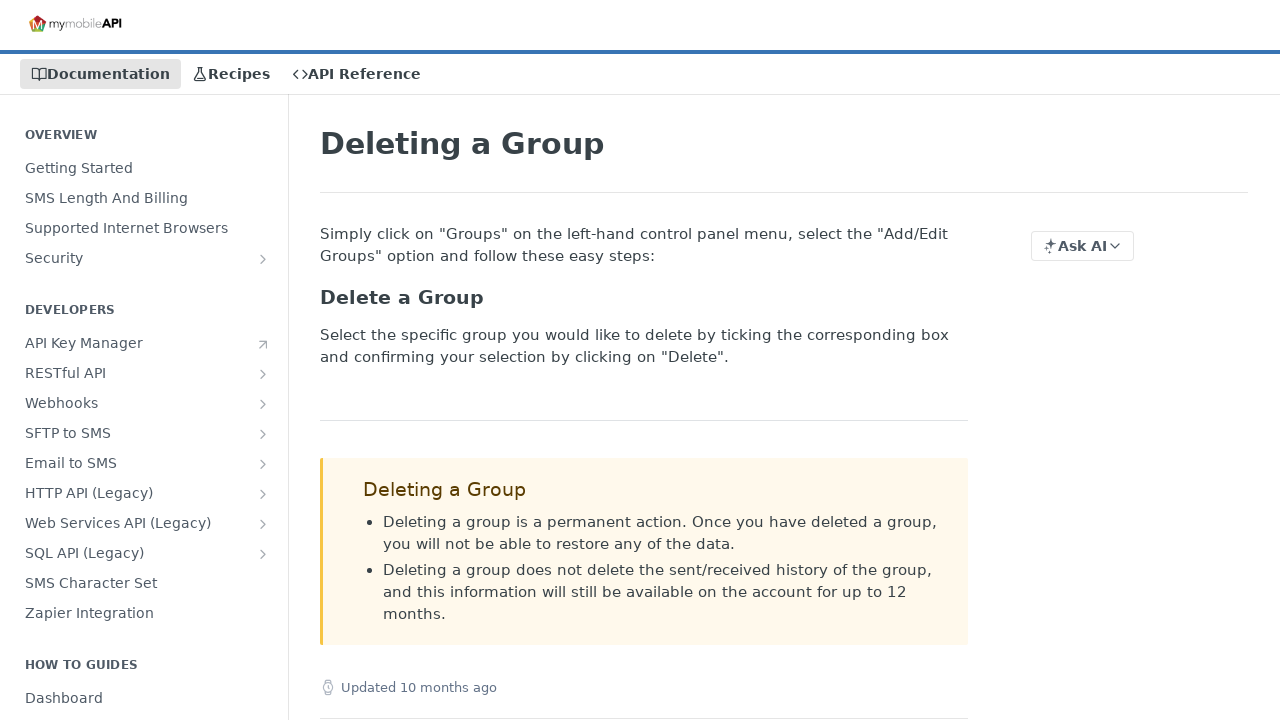

--- FILE ---
content_type: text/html; charset=utf-8
request_url: https://mymobileapi.readme.io/docs/deleting-a-group
body_size: 29174
content:
<!DOCTYPE html><html lang="en" style="" data-color-mode="light" class=" useReactApp  "><head><meta charset="utf-8"><meta name="readme-deploy" content="5.574.0"><meta name="readme-subdomain" content="mymobileapi"><meta name="readme-repo" content="mymobileapi-c9c02c695d99"><meta name="readme-version" content="16.0"><title>Deleting a Group</title><meta name="description" content="Simply click on &quot;Groups&quot; on the left-hand control panel menu, select the &quot;Add/Edit Groups&quot; option and follow these easy steps:
Delete a Group
Select the specific group you would like to delete by ticking the corresponding box and confirming your selection by clicking on &quot;Delete&quot;.



🚧Deleting a Gro…" data-rh="true"><meta property="og:title" content="Deleting a Group" data-rh="true"><meta property="og:description" content="Simply click on &quot;Groups&quot; on the left-hand control panel menu, select the &quot;Add/Edit Groups&quot; option and follow these easy steps:
Delete a Group
Select the specific group you would like to delete by ticking the corresponding box and confirming your selection by clicking on &quot;Delete&quot;.



🚧Deleting a Gro…" data-rh="true"><meta property="og:site_name" content="MyMobileAPI"><meta name="twitter:title" content="Deleting a Group" data-rh="true"><meta name="twitter:description" content="Simply click on &quot;Groups&quot; on the left-hand control panel menu, select the &quot;Add/Edit Groups&quot; option and follow these easy steps:
Delete a Group
Select the specific group you would like to delete by ticking the corresponding box and confirming your selection by clicking on &quot;Delete&quot;.



🚧Deleting a Gro…" data-rh="true"><meta name="twitter:card" content="summary_large_image"><meta name="viewport" content="width=device-width, initial-scale=1.0"><meta property="og:image" content="https://cdn.readme.io/og-image/create?type=docs&amp;title=Deleting%20a%20Group&amp;projectTitle=MyMobileAPI&amp;description=Simply%20click%20on%20%22Groups%22%20on%20the%20left-hand%20control%20panel%20menu%2C%20select%20the%20%22Add%2FEdit%20Groups%22%20option%20and%20follow%20these%20easy%20steps%3A%0ADelete%20a%20Group%0ASelect%20the%20specific%20group%20you%20would%20like%20to%20delete%20by%20ticking%20the%20corresponding%20box%20and%20confirming%20your%20selection%20by%20clicking%20on%20%22Delete%22.%0A%0A%0A%0A%F0%9F%9A%A7Deleting%20a%20Gro%E2%80%A6&amp;logoUrl=https%3A%2F%2Ffiles.readme.io%2F5f3a613-small-MyMobileAPI_-_Logo_on_white3x.png&amp;color=%233874b4&amp;variant=light" data-rh="true"><meta name="twitter:image" content="https://cdn.readme.io/og-image/create?type=docs&amp;title=Deleting%20a%20Group&amp;projectTitle=MyMobileAPI&amp;description=Simply%20click%20on%20%22Groups%22%20on%20the%20left-hand%20control%20panel%20menu%2C%20select%20the%20%22Add%2FEdit%20Groups%22%20option%20and%20follow%20these%20easy%20steps%3A%0ADelete%20a%20Group%0ASelect%20the%20specific%20group%20you%20would%20like%20to%20delete%20by%20ticking%20the%20corresponding%20box%20and%20confirming%20your%20selection%20by%20clicking%20on%20%22Delete%22.%0A%0A%0A%0A%F0%9F%9A%A7Deleting%20a%20Gro%E2%80%A6&amp;logoUrl=https%3A%2F%2Ffiles.readme.io%2F5f3a613-small-MyMobileAPI_-_Logo_on_white3x.png&amp;color=%233874b4&amp;variant=light" data-rh="true"><meta property="og:image:width" content="1200"><meta property="og:image:height" content="630"><link id="favicon" rel="shortcut icon" href="https://files.readme.io/7bf49cd-small-MyMobileAPI-_Favicon3x.png" type="image/png"><link rel="canonical" href="https://mymobileapi.readme.io/docs/deleting-a-group"><script src="https://cdn.readme.io/public/js/unauthorized-redirect.js?1768577999714"></script><script src="https://cdn.readme.io/public/js/cash-dom.min.js?1768577999714"></script><link data-chunk="Footer" rel="preload" as="style" href="https://cdn.readme.io/public/hub/web/Footer.7ca87f1efe735da787ba.css">
<link data-chunk="RMDX" rel="preload" as="style" href="https://cdn.readme.io/public/hub/web/RMDX.9331f322bb5b573f9d25.css">
<link data-chunk="RMDX" rel="preload" as="style" href="https://cdn.readme.io/public/hub/web/8788.4045910b170ecef2a9d6.css">
<link data-chunk="Doc" rel="preload" as="style" href="https://cdn.readme.io/public/hub/web/Doc.f67d660e3f715c725f76.css">
<link data-chunk="Doc" rel="preload" as="style" href="https://cdn.readme.io/public/hub/web/7852.08df44d1c3020a013f63.css">
<link data-chunk="SuperHubSearch" rel="preload" as="style" href="https://cdn.readme.io/public/hub/web/SuperHubSearch.6a1ff81afa1809036d22.css">
<link data-chunk="Header" rel="preload" as="style" href="https://cdn.readme.io/public/hub/web/Header.3f100d0818bd9a0d962e.css">
<link data-chunk="Containers-EndUserContainer" rel="preload" as="style" href="https://cdn.readme.io/public/hub/web/Containers-EndUserContainer.c474218e3da23db49451.css">
<link data-chunk="main" rel="preload" as="style" href="https://cdn.readme.io/public/hub/web/main.2f0b1fcb0624f09ee5e5.css">
<link data-chunk="main" rel="preload" as="style" href="https://cdn.readme.io/public/hub/web/ui-styles.59ec1c636bb8cee5a6ef.css">
<link data-chunk="main" rel="preload" as="script" href="https://cdn.readme.io/public/hub/web/main.c93d062026bd26342f47.js">
<link data-chunk="routes-SuperHub" rel="preload" as="script" href="https://cdn.readme.io/public/hub/web/routes-SuperHub.bcb9b19cff85a0447a37.js">
<link data-chunk="Containers-EndUserContainer" rel="preload" as="script" href="https://cdn.readme.io/public/hub/web/Containers-EndUserContainer.2d5ea78239ad5c63b1ce.js">
<link data-chunk="Header" rel="preload" as="script" href="https://cdn.readme.io/public/hub/web/Header.0d0ace64749467b13d58.js">
<link data-chunk="core-icons-chevron-up-down-svg" rel="preload" as="script" href="https://cdn.readme.io/public/hub/web/core-icons.0723410dcfd0b81e45dd.js">
<link data-chunk="SuperHubSearch" rel="preload" as="script" href="https://cdn.readme.io/public/hub/web/3766.649eaa2b700c2449e689.js">
<link data-chunk="SuperHubSearch" rel="preload" as="script" href="https://cdn.readme.io/public/hub/web/6123.a2ef3290db790599acca.js">
<link data-chunk="SuperHubSearch" rel="preload" as="script" href="https://cdn.readme.io/public/hub/web/6146.f99bcbc8d654cc36d7c8.js">
<link data-chunk="SuperHubSearch" rel="preload" as="script" href="https://cdn.readme.io/public/hub/web/8836.dbe2a8b6a6809625282d.js">
<link data-chunk="SuperHubSearch" rel="preload" as="script" href="https://cdn.readme.io/public/hub/web/SuperHubSearch.01a8dfcf20a7f0fd5a06.js">
<link data-chunk="Doc" rel="preload" as="script" href="https://cdn.readme.io/public/hub/web/3781.e78b96a01630dde138be.js">
<link data-chunk="Doc" rel="preload" as="script" href="https://cdn.readme.io/public/hub/web/6563.536d53a51a39205d3d9b.js">
<link data-chunk="Doc" rel="preload" as="script" href="https://cdn.readme.io/public/hub/web/6652.3900ee39f7cfe0a89511.js">
<link data-chunk="Doc" rel="preload" as="script" href="https://cdn.readme.io/public/hub/web/4915.4968d598cb90893f0796.js">
<link data-chunk="Doc" rel="preload" as="script" href="https://cdn.readme.io/public/hub/web/6349.d9da5fd0043c55243e87.js">
<link data-chunk="Doc" rel="preload" as="script" href="https://cdn.readme.io/public/hub/web/8075.0be98a9a012c59b7ace8.js">
<link data-chunk="Doc" rel="preload" as="script" href="https://cdn.readme.io/public/hub/web/7852.8a56ade23f35ceee8a47.js">
<link data-chunk="Doc" rel="preload" as="script" href="https://cdn.readme.io/public/hub/web/9711.6d6bb79d779138d9ffc5.js">
<link data-chunk="Doc" rel="preload" as="script" href="https://cdn.readme.io/public/hub/web/9819.1dae18aeff002cf5bfcf.js">
<link data-chunk="Doc" rel="preload" as="script" href="https://cdn.readme.io/public/hub/web/949.7221eb4940f7fc325cea.js">
<link data-chunk="Doc" rel="preload" as="script" href="https://cdn.readme.io/public/hub/web/Doc.bc8c7f7c9b3a4e5709c8.js">
<link data-chunk="ConnectMetadata" rel="preload" as="script" href="https://cdn.readme.io/public/hub/web/ConnectMetadata.d3beced9628aca1e6cb7.js">
<link data-chunk="RMDX" rel="preload" as="script" href="https://cdn.readme.io/public/hub/web/8424.7ca51ba764db137ea058.js">
<link data-chunk="RMDX" rel="preload" as="script" href="https://cdn.readme.io/public/hub/web/9947.08b2610863d170f1b6c7.js">
<link data-chunk="RMDX" rel="preload" as="script" href="https://cdn.readme.io/public/hub/web/5496.257552460969011bd54a.js">
<link data-chunk="RMDX" rel="preload" as="script" href="https://cdn.readme.io/public/hub/web/8788.a298145347768f6e8961.js">
<link data-chunk="RMDX" rel="preload" as="script" href="https://cdn.readme.io/public/hub/web/1165.43f3ae350454e5be0043.js">
<link data-chunk="RMDX" rel="preload" as="script" href="https://cdn.readme.io/public/hub/web/RMDX.bfc34a9da549bd5e1236.js">
<link data-chunk="Footer" rel="preload" as="script" href="https://cdn.readme.io/public/hub/web/Footer.9f1a3307d1d61765d9bb.js">
<link data-chunk="main" rel="stylesheet" href="https://cdn.readme.io/public/hub/web/ui-styles.59ec1c636bb8cee5a6ef.css">
<link data-chunk="main" rel="stylesheet" href="https://cdn.readme.io/public/hub/web/main.2f0b1fcb0624f09ee5e5.css">
<link data-chunk="Containers-EndUserContainer" rel="stylesheet" href="https://cdn.readme.io/public/hub/web/Containers-EndUserContainer.c474218e3da23db49451.css">
<link data-chunk="Header" rel="stylesheet" href="https://cdn.readme.io/public/hub/web/Header.3f100d0818bd9a0d962e.css">
<link data-chunk="SuperHubSearch" rel="stylesheet" href="https://cdn.readme.io/public/hub/web/SuperHubSearch.6a1ff81afa1809036d22.css">
<link data-chunk="Doc" rel="stylesheet" href="https://cdn.readme.io/public/hub/web/7852.08df44d1c3020a013f63.css">
<link data-chunk="Doc" rel="stylesheet" href="https://cdn.readme.io/public/hub/web/Doc.f67d660e3f715c725f76.css">
<link data-chunk="RMDX" rel="stylesheet" href="https://cdn.readme.io/public/hub/web/8788.4045910b170ecef2a9d6.css">
<link data-chunk="RMDX" rel="stylesheet" href="https://cdn.readme.io/public/hub/web/RMDX.9331f322bb5b573f9d25.css">
<link data-chunk="Footer" rel="stylesheet" href="https://cdn.readme.io/public/hub/web/Footer.7ca87f1efe735da787ba.css"><!-- CUSTOM CSS--><style title="rm-custom-css">:root{--project-color-primary:#3874b4;--project-color-inverse:#fff;--recipe-button-color:#0b3dbf;--recipe-button-color-hover:#051e5f;--recipe-button-color-active:#030f2e;--recipe-button-color-focus:rgba(11, 61, 191, 0.25);--recipe-button-color-disabled:#9db6f9}[id=enterprise] .ReadMeUI[is=AlgoliaSearch]{--project-color-primary:#3874b4;--project-color-inverse:#fff}a{color:var(--color-link-primary,#0b3dbf)}a:hover{color:var(--color-link-primary-darken-5,#051e5f)}a.text-muted:hover{color:var(--color-link-primary,#0b3dbf)}.btn.btn-primary{background-color:#0b3dbf}.btn.btn-primary:hover{background-color:#051e5f}.theme-line #hub-landing-top h2{color:#0b3dbf}#hub-landing-top .btn:hover{color:#0b3dbf}.theme-line #hub-landing-top .btn:hover{color:#fff}.theme-solid header#hub-header #header-top{background-color:#3874b4}.theme-solid.header-gradient header#hub-header #header-top{background:linear-gradient(to bottom,#3874b4,#d6da24)}.theme-solid.header-custom header#hub-header #header-top{background-image:url(https://files.readme.io/54c9139-smsportal-stamp-large.png)}.theme-line header#hub-header #header-top{border-bottom-color:#3874b4}.theme-line header#hub-header #header-top .btn{background-color:#3874b4}header#hub-header #header-top #header-logo{width:167px;height:40px;margin-top:0;background-image:url(https://files.readme.io/5f3a613-small-MyMobileAPI_-_Logo_on_white3x.png)}#hub-subheader-parent #hub-subheader .hub-subheader-breadcrumbs .dropdown-menu a:hover{background-color:#3874b4}#subheader-links a.active{color:#3874b4!important;box-shadow:inset 0 -2px 0 #3874b4}#subheader-links a:hover{color:#3874b4!important;box-shadow:inset 0 -2px 0 #3874b4;opacity:.7}.discussion .submit-vote.submit-vote-parent.voted a.submit-vote-button{background-color:#0b3dbf}section#hub-discuss .discussion a .discuss-body h4{color:#0b3dbf}section#hub-discuss .discussion a:hover .discuss-body h4{color:#051e5f}#hub-subheader-parent #hub-subheader.sticky-header.sticky{border-bottom-color:#0b3dbf}#hub-subheader-parent #hub-subheader.sticky-header.sticky .search-box{border-bottom-color:#0b3dbf}#hub-search-results h3 em{color:#0b3dbf}.main_background,.tag-item{background:#0b3dbf!important}.main_background:hover{background:#051e5f!important}.main_color{color:#3874b4!important}.border_bottom_main_color{border-bottom:2px solid #3874b4}.main_color_hover:hover{color:#3874b4!important}section#hub-discuss h1{color:#0b3dbf}#hub-reference .hub-api .api-definition .api-try-it-out.active{border-color:#0b3dbf;background-color:#0b3dbf}#hub-reference .hub-api .api-definition .api-try-it-out.active:hover{background-color:#051e5f;border-color:#051e5f}#hub-reference .hub-api .api-definition .api-try-it-out:hover{border-color:#0b3dbf;color:#0b3dbf}#hub-reference .hub-reference .logs .logs-empty .logs-login-button,#hub-reference .hub-reference .logs .logs-login .logs-login-button{background-color:var(--project-color-primary,#0b3dbf);border-color:var(--project-color-primary,#0b3dbf)}#hub-reference .hub-reference .logs .logs-empty .logs-login-button:hover,#hub-reference .hub-reference .logs .logs-login .logs-login-button:hover{background-color:#051e5f;border-color:#051e5f}#hub-reference .hub-reference .logs .logs-empty>svg>path,#hub-reference .hub-reference .logs .logs-login>svg>path{fill:#0b3dbf;fill:var(--project-color-primary,#0b3dbf)}#hub-reference .hub-reference .logs:last-child .logs-empty,#hub-reference .hub-reference .logs:last-child .logs-login{margin-bottom:35px}#hub-reference .hub-reference .hub-reference-section .hub-reference-left header .hub-reference-edit:hover{color:#0b3dbf}.main-color-accent{border-bottom:3px solid #3874b4;padding-bottom:8px}/*! BEGIN HUB_CUSTOM_STYLES */#updated-at p{display:none}.callout-icon{display:none}.markdown-body :focus{outline:0!important}/*! END HUB_CUSTOM_STYLES */</style><meta name="loadedProject" content="mymobileapi"><script>var storedColorMode = `light` === 'system' ? window.localStorage.getItem('color-scheme') : `light`
document.querySelector('[data-color-mode]').setAttribute('data-color-mode', storedColorMode)</script><script id="config" type="application/json" data-json="{&quot;algoliaIndex&quot;:&quot;readme_search_v2&quot;,&quot;amplitude&quot;:{&quot;apiKey&quot;:&quot;dc8065a65ef83d6ad23e37aaf014fc84&quot;,&quot;enabled&quot;:true},&quot;asset_url&quot;:&quot;https://cdn.readme.io&quot;,&quot;domain&quot;:&quot;readme.io&quot;,&quot;domainFull&quot;:&quot;https://dash.readme.com&quot;,&quot;encryptedLocalStorageKey&quot;:&quot;ekfls-2025-03-27&quot;,&quot;fullstory&quot;:{&quot;enabled&quot;:true,&quot;orgId&quot;:&quot;FSV9A&quot;},&quot;git&quot;:{&quot;sync&quot;:{&quot;bitbucket&quot;:{&quot;installationLink&quot;:&quot;https://developer.atlassian.com/console/install/310151e6-ca1a-4a44-9af6-1b523fea0561?signature=AYABeMn9vqFkrg%2F1DrJAQxSyVf4AAAADAAdhd3Mta21zAEthcm46YXdzOmttczp1cy13ZXN0LTI6NzA5NTg3ODM1MjQzOmtleS83MDVlZDY3MC1mNTdjLTQxYjUtOWY5Yi1lM2YyZGNjMTQ2ZTcAuAECAQB4IOp8r3eKNYw8z2v%2FEq3%2FfvrZguoGsXpNSaDveR%2FF%2Fo0BHUxIjSWx71zNK2RycuMYSgAAAH4wfAYJKoZIhvcNAQcGoG8wbQIBADBoBgkqhkiG9w0BBwEwHgYJYIZIAWUDBAEuMBEEDOJgARbqndU9YM%2FRdQIBEIA7unpCah%2BIu53NA72LkkCDhNHOv%2BgRD7agXAO3jXqw0%2FAcBOB0%2F5LmpzB5f6B1HpkmsAN2i2SbsFL30nkAB2F3cy1rbXMAS2Fybjphd3M6a21zOmV1LXdlc3QtMTo3MDk1ODc4MzUyNDM6a2V5LzQ2MzBjZTZiLTAwYzMtNGRlMi04NzdiLTYyN2UyMDYwZTVjYwC4AQICAHijmwVTMt6Oj3F%2B0%2B0cVrojrS8yZ9ktpdfDxqPMSIkvHAGT%[base64]%2BMHwGCSqGSIb3DQEHBqBvMG0CAQAwaAYJKoZIhvcNAQcBMB4GCWCGSAFlAwQBLjARBAzzWhThsIgJwrr%2FY2ECARCAOxoaW9pob21lweyAfrIm6Fw7gd8D%2B%2F8LHk4rl3jjULDM35%2FVPuqBrqKunYZSVCCGNGB3RqpQJr%2FasASiAgAAAAAMAAAQAAAAAAAAAAAAAAAAAEokowLKsF1tMABEq%2BKNyJP%2F%2F%2F%2F%2FAAAAAQAAAAAAAAAAAAAAAQAAADJLzRcp6MkqKR43PUjOiRxxbxXYhLc6vFXEutK3%2BQ71yuPq4dC8pAHruOVQpvVcUSe8dptV8c7wR8BTJjv%2F%2FNe8r0g%3D&amp;product=bitbucket&quot;}}},&quot;metrics&quot;:{&quot;billingCronEnabled&quot;:&quot;true&quot;,&quot;dashUrl&quot;:&quot;https://m.readme.io&quot;,&quot;defaultUrl&quot;:&quot;https://m.readme.io&quot;,&quot;exportMaxRetries&quot;:12,&quot;wsUrl&quot;:&quot;wss://m.readme.io&quot;},&quot;micro&quot;:{&quot;baseUrl&quot;:&quot;https://micro-beta.readme.com&quot;},&quot;proxyUrl&quot;:&quot;https://try.readme.io&quot;,&quot;readmeRecaptchaSiteKey&quot;:&quot;6LesVBYpAAAAAESOCHOyo2kF9SZXPVb54Nwf3i2x&quot;,&quot;releaseVersion&quot;:&quot;5.574.0&quot;,&quot;reservedWords&quot;:{&quot;tools&quot;:[&quot;execute-request&quot;,&quot;get-code-snippet&quot;,&quot;get-endpoint&quot;,&quot;get-request-body&quot;,&quot;get-response-schema&quot;,&quot;get-server-variables&quot;,&quot;list-endpoints&quot;,&quot;list-security-schemes&quot;,&quot;list-specs&quot;,&quot;search-specs&quot;,&quot;search&quot;,&quot;fetch&quot;]},&quot;sentry&quot;:{&quot;dsn&quot;:&quot;https://3bbe57a973254129bcb93e47dc0cc46f@o343074.ingest.sentry.io/2052166&quot;,&quot;enabled&quot;:true},&quot;shMigration&quot;:{&quot;promoVideo&quot;:&quot;&quot;,&quot;forceWaitlist&quot;:false,&quot;migrationPreview&quot;:false},&quot;sslBaseDomain&quot;:&quot;readmessl.com&quot;,&quot;sslGenerationService&quot;:&quot;ssl.readmessl.com&quot;,&quot;stripePk&quot;:&quot;pk_live_5103PML2qXbDukVh7GDAkQoR4NSuLqy8idd5xtdm9407XdPR6o3bo663C1ruEGhXJjpnb2YCpj8EU1UvQYanuCjtr00t1DRCf2a&quot;,&quot;superHub&quot;:{&quot;newProjectsEnabled&quot;:true},&quot;wootric&quot;:{&quot;accountToken&quot;:&quot;NPS-122b75a4&quot;,&quot;enabled&quot;:true}}"></script></head><body class="body-none theme-line header-solid header-bg-size-contain header-bg-pos-cr header-overlay-blueprint reference-layout-row lumosity-normal "><div id="ssr-top"></div><div id="ssr-main"><div class="App ThemeContext ThemeContext_dark ThemeContext_classic ThemeContext_line" style="--color-primary:#3874b4;--color-primary-inverse:#fff;--color-primary-alt:#d6da24;--color-primary-darken-10:#2c5b8d;--color-primary-darken-20:#204266;--color-primary-alpha-25:rgba(56, 116, 180, 0.25);--color-link-primary:#0b3dbf;--color-link-primary-darken-5:#0a35a7;--color-link-primary-darken-10:#082e8f;--color-link-primary-darken-20:#051e5f;--color-link-primary-alpha-50:rgba(11, 61, 191, 0.5);--color-link-primary-alpha-25:rgba(11, 61, 191, 0.25);--color-link-background:rgba(11, 61, 191, 0.09);--color-link-text:#fff;--color-login-link:#018ef5;--color-login-link-text:#fff;--color-login-link-darken-10:#0171c2;--color-login-link-primary-alpha-50:rgba(1, 142, 245, 0.5)"><div class="SuperHub2RNxzk6HzHiJ"><div class="ContentWithOwlbotx4PaFDoA1KMz"><div class="ContentWithOwlbot-content2X1XexaN8Lf2"><header class="Header3zzata9F_ZPQ rm-Header_classic Header_collapsible3n0YXfOvb_Al rm-Header Header-links-buttons"><div class="rm-Header-top Header-topuTMpygDG4e1V Header-top_classic3g7Q6zoBy8zh"><div class="rm-Container rm-Container_flex"><div style="outline:none" tabindex="-1"><a href="#content" target="_self" class="Button Button_md rm-JumpTo Header-jumpTo3IWKQXmhSI5D Button_primary">Jump to Content</a></div><div class="rm-Header-left Header-leftADQdGVqx1wqU"><a class="rm-Logo Header-logo1Xy41PtkzbdG" href="/" target="_self"><img alt="MyMobileAPI" class="rm-Logo-img Header-logo-img3YvV4lcGKkeb" src="https://files.readme.io/5f3a613-small-MyMobileAPI_-_Logo_on_white3x.png"/></a></div><div class="rm-Header-left Header-leftADQdGVqx1wqU Header-left_mobile1RG-X93lx6PF"><div><button aria-label="Toggle navigation menu" class="icon-menu menu3d6DYNDa3tk5" type="button"></button><div class=""><div class="Flyout95xhYIIoTKtc undefined rm-Flyout" data-testid="flyout"><div class="MobileFlyout1hHJpUd-nYkd"><a aria-current="page" class="rm-MobileFlyout-item NavItem-item1gDDTqaXGhm1 NavItem-item_mobile1qG3gd-Mkck-  active" href="/docs" target="_self"><i class="icon-guides NavItem-badge1qOxpfTiALoz rm-Header-bottom-link-icon"></i><span class="NavItem-textSlZuuL489uiw">Documentation</span></a><a class="rm-MobileFlyout-item NavItem-item1gDDTqaXGhm1 NavItem-item_mobile1qG3gd-Mkck- " href="/recipes" target="_self"><i class="icon-recipes NavItem-badge1qOxpfTiALoz rm-Header-bottom-link-icon"></i><span class="NavItem-textSlZuuL489uiw">Recipes</span></a><a class="rm-MobileFlyout-item NavItem-item1gDDTqaXGhm1 NavItem-item_mobile1qG3gd-Mkck- " href="/reference" target="_self"><i class="icon-references NavItem-badge1qOxpfTiALoz rm-Header-bottom-link-icon"></i><span class="NavItem-textSlZuuL489uiw">API Reference</span></a><hr class="MobileFlyout-divider10xf7R2X1MeW"/><a class="MobileFlyout-logo3Lq1eTlk1K76 Header-logo1Xy41PtkzbdG rm-Logo" href="/" target="_self"><img alt="MyMobileAPI" class="Header-logo-img3YvV4lcGKkeb rm-Logo-img" src="https://files.readme.io/5f3a613-small-MyMobileAPI_-_Logo_on_white3x.png"/></a></div></div></div></div><div class="Header-left-nav2xWPWMNHOGf_"><i aria-hidden="true" class="icon-guides Header-left-nav-icon10glJKFwewOv"></i>Documentation</div></div><div class="rm-Header-right Header-right21PC2XTT6aMg"><span class="Header-right_desktop14ja01RUQ7HE"></span><div class="Header-searchtb6Foi0-D9Vx"><button aria-label="Search ⌘k" class="rm-SearchToggle" data-symbol="⌘"><div class="rm-SearchToggle-icon icon-search1"></div></button></div></div></div></div><div class="Header-bottom2eLKOFXMEmh5 Header-bottom_classic rm-Header-bottom"><div class="rm-Container rm-Container_flex"><nav aria-label="Primary navigation" class="Header-leftADQdGVqx1wqU Header-subnavnVH8URdkgvEl" role="navigation"><a aria-current="page" class="Button Button_md rm-Header-link rm-Header-bottom-link Button_slate_text Header-bottom-link_mobile  active" href="/docs" target="_self"><i class="icon-guides rm-Header-bottom-link-icon"></i><span>Documentation</span></a><a class="Button Button_md rm-Header-link rm-Header-bottom-link Button_slate_text Header-bottom-link_mobile " href="/recipes" target="_self"><i class="icon-recipes rm-Header-bottom-link-icon"></i><span>Recipes</span></a><a class="Button Button_md rm-Header-link rm-Header-bottom-link Button_slate_text Header-bottom-link_mobile " href="/reference" target="_self"><i class="icon-references rm-Header-bottom-link-icon"></i><span>API Reference</span></a><div class="Header-subnav-tabyNLkcOA6xAra" style="transform:translateX(0px);width:0"></div></nav><button align="center" justify="between" style="--flex-gap:var(--xs)" class="Button Button_sm Flex Flex_row MobileSubnav1DsTfasXloM2 Button_contrast Button_contrast_outline" type="button"><span class="Button-label">Deleting a Group</span><span class="IconWrapper Icon-wrapper2z2wVIeGsiUy"><svg fill="none" viewBox="0 0 24 24" class="Icon Icon3_D2ysxFZ_ll Icon-svg2Lm7f6G9Ly5a" data-name="chevron-up-down" role="img" style="--icon-color:inherit;--icon-size:inherit;--icon-stroke-width:2px"><path stroke="currentColor" stroke-linecap="round" stroke-linejoin="round" d="m6 16 6 6 6-6M18 8l-6-6-6 6" class="icon-stroke-width"></path></svg></span></button></div></div><div class="hub-search-results--reactApp " id="hub-search-results"><div class="hub-container"><div class="modal-backdrop show-modal rm-SearchModal" role="button" tabindex="0"><div aria-label="Search Dialog" class="SuperHubSearchI_obvfvvQi4g" id="AppSearch" role="tabpanel" tabindex="0"><div data-focus-guard="true" tabindex="-1" style="width:1px;height:0px;padding:0;overflow:hidden;position:fixed;top:1px;left:1px"></div><div data-focus-lock-disabled="disabled" class="SuperHubSearch-container2BhYey2XE-Ij"><div class="SuperHubSearch-col1km8vLFgOaYj"><div class="SearchBoxnZBxftziZGcz"><input aria-label="Search" autoCapitalize="off" autoComplete="off" autoCorrect="off" spellcheck="false" tabindex="0" aria-required="false" class="Input Input_md SearchBox-inputR4jffU8l10iF" type="search" value=""/></div><div class="SearchTabs3rNhUK3HjrRJ"><div class="Tabs Tabs-list" role="tablist"><div aria-label="All" aria-selected="true" class="SearchTabs-tab1TrpmhQv840T Tabs-listItem Tabs-listItem_active" role="tab" tabindex="1"><span class="SearchTabs-tab1TrpmhQv840T"><span class="IconWrapper Icon-wrapper2z2wVIeGsiUy"><svg fill="none" viewBox="0 0 24 24" class="Icon Icon3_D2ysxFZ_ll Icon-svg2Lm7f6G9Ly5a icon" data-name="search" role="img" style="--icon-color:inherit;--icon-size:inherit;--icon-stroke-width:2px"><path stroke="currentColor" stroke-linecap="round" stroke-linejoin="round" d="M11 19a8 8 0 1 0 0-16 8 8 0 0 0 0 16ZM21 21l-4.35-4.35" class="icon-stroke-width"></path></svg></span>All</span></div><div aria-label="Pages" aria-selected="false" class="SearchTabs-tab1TrpmhQv840T Tabs-listItem" role="tab" tabindex="1"><span class="SearchTabs-tab1TrpmhQv840T"><span class="IconWrapper Icon-wrapper2z2wVIeGsiUy"><svg fill="none" viewBox="0 0 24 24" class="Icon Icon3_D2ysxFZ_ll Icon-svg2Lm7f6G9Ly5a icon" data-name="custom-pages" role="img" style="--icon-color:inherit;--icon-size:inherit;--icon-stroke-width:2px"><path stroke="currentColor" stroke-linecap="round" stroke-linejoin="round" d="M13 2H6a2 2 0 0 0-2 2v16a2 2 0 0 0 2 2h12a2 2 0 0 0 2-2V9l-7-7Z" class="icon-stroke-width"></path><path stroke="currentColor" stroke-linecap="round" stroke-linejoin="round" d="M13 2v7h7M12 11.333V12M12 18v.667M9.407 12.407l.473.473M14.12 17.12l.473.473M8.333 15H9M15 15h.667M9.407 17.593l.473-.473M14.12 12.88l.473-.473" class="icon-stroke-width"></path></svg></span>Pages</span></div></div></div><div class="rm-SearchModal-empty SearchResults35_kFOb1zvxX SearchResults_emptyiWzyXErtNcQJ"><span class="IconWrapper Icon-wrapper2z2wVIeGsiUy"><svg fill="none" viewBox="0 0 24 24" class="Icon Icon3_D2ysxFZ_ll Icon-svg2Lm7f6G9Ly5a rm-SearchModal-empty-icon icon icon-search" data-name="search" role="img" style="--icon-color:inherit;--icon-size:var(--icon-md);--icon-stroke-width:2px"><path stroke="currentColor" stroke-linecap="round" stroke-linejoin="round" d="M11 19a8 8 0 1 0 0-16 8 8 0 0 0 0 16ZM21 21l-4.35-4.35" class="icon-stroke-width"></path></svg></span><h6 class="Title Title6 rm-SearchModal-empty-text">Start typing to search…</h6></div></div></div><div data-focus-guard="true" tabindex="-1" style="width:1px;height:0px;padding:0;overflow:hidden;position:fixed;top:1px;left:1px"></div></div></div></div></div></header><main class="SuperHubDoc3Z-1XSVTg-Q1 rm-Guides" id="content"><div class="SuperHubDoc-container2RY1FPE4Ewze rm-Container rm-Container_flex"><nav aria-label="Secondary navigation" class="rm-Sidebar hub-sidebar reference-redesign Nav3C5f8FcjkaHj rm-Sidebar_guides" id="hub-sidebar" role="navigation"><div class="Sidebar1t2G1ZJq-vU1 rm-Sidebar hub-sidebar-content"><section class="Sidebar-listWrapper6Q9_yUrG906C rm-Sidebar-section"><h2 class="Sidebar-headingTRQyOa2pk0gh rm-Sidebar-heading">Overview</h2><ul class="Sidebar-list_sidebarLayout3RaX72iQNOEI Sidebar-list3cZWQLaBf9k8 rm-Sidebar-list"><li class="Sidebar-item23D-2Kd61_k3"><a class="Sidebar-link2Dsha-r-GKh2 childless text-wrap rm-Sidebar-link" target="_self" href="/docs/getting-started"><span class="Sidebar-link-textLuTE1ySm4Kqn"><span class="Sidebar-link-text_label1gCT_uPnx7Gu">Getting Started</span></span></a></li><li class="Sidebar-item23D-2Kd61_k3"><a class="Sidebar-link2Dsha-r-GKh2 childless text-wrap rm-Sidebar-link" target="_self" href="/docs/sms-length-and-billing"><span class="Sidebar-link-textLuTE1ySm4Kqn"><span class="Sidebar-link-text_label1gCT_uPnx7Gu">SMS Length And Billing</span></span></a></li><li class="Sidebar-item23D-2Kd61_k3"><a class="Sidebar-link2Dsha-r-GKh2 childless text-wrap rm-Sidebar-link" target="_self" href="/docs/supported-internet-browsers"><span class="Sidebar-link-textLuTE1ySm4Kqn"><span class="Sidebar-link-text_label1gCT_uPnx7Gu">Supported Internet Browsers</span></span></a></li><li class="Sidebar-item23D-2Kd61_k3"><a class="Sidebar-link2Dsha-r-GKh2 Sidebar-link_parent text-wrap rm-Sidebar-link" target="_self" href="/docs/security-1"><span class="Sidebar-link-textLuTE1ySm4Kqn"><span class="Sidebar-link-text_label1gCT_uPnx7Gu">Security</span></span><button aria-expanded="false" aria-label="Show subpages for Security" class="Sidebar-link-buttonWrapper3hnFHNku8_BJ" type="button"><i aria-hidden="true" class="Sidebar-link-iconnjiqEiZlPn0W Sidebar-link-expandIcon2yVH6SarI6NW icon-chevron-rightward"></i></button></a><ul class="subpages Sidebar-list3cZWQLaBf9k8 rm-Sidebar-list"><li class="Sidebar-item23D-2Kd61_k3"><a class="Sidebar-link2Dsha-r-GKh2 childless subpage text-wrap rm-Sidebar-link" target="_self" href="/docs/security-best-practices-1"><span class="Sidebar-link-textLuTE1ySm4Kqn"><span class="Sidebar-link-text_label1gCT_uPnx7Gu">Security Best Practices</span></span></a></li><li class="Sidebar-item23D-2Kd61_k3"><a class="Sidebar-link2Dsha-r-GKh2 childless subpage text-wrap rm-Sidebar-link" target="_self" href="/docs/domains-and-ip-addresses"><span class="Sidebar-link-textLuTE1ySm4Kqn"><span class="Sidebar-link-text_label1gCT_uPnx7Gu">Domains and IP Addresses</span></span></a></li><li class="Sidebar-item23D-2Kd61_k3"><a class="Sidebar-link2Dsha-r-GKh2 childless subpage text-wrap rm-Sidebar-link" target="_self" href="/docs/artificial-inflation-of-traffic-1"><span class="Sidebar-link-textLuTE1ySm4Kqn"><span class="Sidebar-link-text_label1gCT_uPnx7Gu">Artificial Inflation of Traffic</span></span></a></li><li class="Sidebar-item23D-2Kd61_k3"><a class="Sidebar-link2Dsha-r-GKh2 childless subpage text-wrap rm-Sidebar-link" target="_self" href="/docs/ssltls-protocol-support"><span class="Sidebar-link-textLuTE1ySm4Kqn"><span class="Sidebar-link-text_label1gCT_uPnx7Gu">SSL/TLS Protocol Support</span></span></a></li></ul></li></ul></section><section class="Sidebar-listWrapper6Q9_yUrG906C rm-Sidebar-section"><h2 class="Sidebar-headingTRQyOa2pk0gh rm-Sidebar-heading">Developers</h2><ul class="Sidebar-list_sidebarLayout3RaX72iQNOEI Sidebar-list3cZWQLaBf9k8 rm-Sidebar-list"><li class="Sidebar-item23D-2Kd61_k3"><a class="Sidebar-link2Dsha-r-GKh2 childless text-wrap rm-Sidebar-link" target="_self" data-active="" href="https://mymobileapi.readme.io/docs/api-keys"><span class="Sidebar-link-textLuTE1ySm4Kqn"><span class="Sidebar-link-text_label1gCT_uPnx7Gu">API Key Manager</span><i aria-label="Link" class="Sidebar-link-iconnjiqEiZlPn0W Sidebar-link-externalIcon1RcnjKm-3Ft8 icon-arrow-up-right" role="img"></i></span></a></li><li class="Sidebar-item23D-2Kd61_k3"><a class="Sidebar-link2Dsha-r-GKh2 Sidebar-link_parent text-wrap rm-Sidebar-link" target="_self" href="/docs/rest"><span class="Sidebar-link-textLuTE1ySm4Kqn"><span class="Sidebar-link-text_label1gCT_uPnx7Gu">RESTful API</span></span><button aria-expanded="false" aria-label="Show subpages for RESTful API" class="Sidebar-link-buttonWrapper3hnFHNku8_BJ" type="button"><i aria-hidden="true" class="Sidebar-link-iconnjiqEiZlPn0W Sidebar-link-expandIcon2yVH6SarI6NW icon-chevron-rightward"></i></button></a><ul class="subpages Sidebar-list3cZWQLaBf9k8 rm-Sidebar-list"><li class="Sidebar-item23D-2Kd61_k3"><a class="Sidebar-link2Dsha-r-GKh2 childless subpage text-wrap rm-Sidebar-link" target="_self" href="/docs/quickstart"><span class="Sidebar-link-textLuTE1ySm4Kqn"><span class="Sidebar-link-text_label1gCT_uPnx7Gu">Quick Start Guide</span></span></a></li><li class="Sidebar-item23D-2Kd61_k3"><a class="Sidebar-link2Dsha-r-GKh2 childless subpage text-wrap rm-Sidebar-link" target="_self" href="/docs/rest-best-practices"><span class="Sidebar-link-textLuTE1ySm4Kqn"><span class="Sidebar-link-text_label1gCT_uPnx7Gu">Best Practices</span></span></a></li><li class="Sidebar-item23D-2Kd61_k3"><a class="Sidebar-link2Dsha-r-GKh2 childless subpage text-wrap rm-Sidebar-link" rel="noopener" target="_blank" data-active="" href="https://mymobileapi.readme.io/reference"><span class="Sidebar-link-textLuTE1ySm4Kqn"><span class="Sidebar-link-text_label1gCT_uPnx7Gu">API Reference</span><i aria-label="Link" class="Sidebar-link-iconnjiqEiZlPn0W Sidebar-link-externalIcon1RcnjKm-3Ft8 icon-arrow-up-right" role="img"></i></span></a></li><li class="Sidebar-item23D-2Kd61_k3"><a class="Sidebar-link2Dsha-r-GKh2 childless subpage text-wrap rm-Sidebar-link" rel="noopener" target="_blank" data-active="" href="https://mymobileapi.readme.io/docs/using-a-shortened-url-api"><span class="Sidebar-link-textLuTE1ySm4Kqn"><span class="Sidebar-link-text_label1gCT_uPnx7Gu">URL Shortening</span><i aria-label="Link" class="Sidebar-link-iconnjiqEiZlPn0W Sidebar-link-externalIcon1RcnjKm-3Ft8 icon-arrow-up-right" role="img"></i></span></a></li><li class="Sidebar-item23D-2Kd61_k3"><a class="Sidebar-link2Dsha-r-GKh2 childless subpage text-wrap rm-Sidebar-link" target="_self" data-active="" href="https://mymobileapi.readme.io/docs/using-a-landing-page-api"><span class="Sidebar-link-textLuTE1ySm4Kqn"><span class="Sidebar-link-text_label1gCT_uPnx7Gu">Landing Pages</span><i aria-label="Link" class="Sidebar-link-iconnjiqEiZlPn0W Sidebar-link-externalIcon1RcnjKm-3Ft8 icon-arrow-up-right" role="img"></i></span></a></li><li class="Sidebar-item23D-2Kd61_k3"><a class="Sidebar-link2Dsha-r-GKh2 childless subpage text-wrap rm-Sidebar-link" target="_self" href="/docs/error-codes-1"><span class="Sidebar-link-textLuTE1ySm4Kqn"><span class="Sidebar-link-text_label1gCT_uPnx7Gu">Error Codes</span></span></a></li></ul></li><li class="Sidebar-item23D-2Kd61_k3"><a class="Sidebar-link2Dsha-r-GKh2 Sidebar-link_parent text-wrap rm-Sidebar-link" target="_self" href="/docs/webhooks"><span class="Sidebar-link-textLuTE1ySm4Kqn"><span class="Sidebar-link-text_label1gCT_uPnx7Gu">Webhooks</span></span><button aria-expanded="false" aria-label="Show subpages for Webhooks" class="Sidebar-link-buttonWrapper3hnFHNku8_BJ" type="button"><i aria-hidden="true" class="Sidebar-link-iconnjiqEiZlPn0W Sidebar-link-expandIcon2yVH6SarI6NW icon-chevron-rightward"></i></button></a><ul class="subpages Sidebar-list3cZWQLaBf9k8 rm-Sidebar-list"><li class="Sidebar-item23D-2Kd61_k3"><a class="Sidebar-link2Dsha-r-GKh2 childless subpage text-wrap rm-Sidebar-link" target="_self" href="/docs/allowed-methods-urls-and-headers"><span class="Sidebar-link-textLuTE1ySm4Kqn"><span class="Sidebar-link-text_label1gCT_uPnx7Gu">Allowed Methods, URLs and Headers</span></span></a></li><li class="Sidebar-item23D-2Kd61_k3"><a class="Sidebar-link2Dsha-r-GKh2 childless subpage text-wrap rm-Sidebar-link" target="_self" href="/docs/templates-and-property-substitution"><span class="Sidebar-link-textLuTE1ySm4Kqn"><span class="Sidebar-link-text_label1gCT_uPnx7Gu">Templates and Property Substitution</span></span></a></li><li class="Sidebar-item23D-2Kd61_k3"><a class="Sidebar-link2Dsha-r-GKh2 childless subpage text-wrap rm-Sidebar-link" target="_self" href="/docs/webhook-types-and-variables"><span class="Sidebar-link-textLuTE1ySm4Kqn"><span class="Sidebar-link-text_label1gCT_uPnx7Gu">Webhook Types and Variables</span></span></a></li><li class="Sidebar-item23D-2Kd61_k3"><a class="Sidebar-link2Dsha-r-GKh2 childless subpage text-wrap rm-Sidebar-link" target="_self" href="/docs/webhook-testing-and-validation"><span class="Sidebar-link-textLuTE1ySm4Kqn"><span class="Sidebar-link-text_label1gCT_uPnx7Gu">Webhook Testing and Validation</span></span></a></li><li class="Sidebar-item23D-2Kd61_k3"><a class="Sidebar-link2Dsha-r-GKh2 childless subpage text-wrap rm-Sidebar-link" target="_self" href="/docs/build-webhooks"><span class="Sidebar-link-textLuTE1ySm4Kqn"><span class="Sidebar-link-text_label1gCT_uPnx7Gu">Assigning Webhooks</span></span></a></li><li class="Sidebar-item23D-2Kd61_k3"><a class="Sidebar-link2Dsha-r-GKh2 childless subpage text-wrap rm-Sidebar-link" target="_self" href="/docs/webhooks-best-practices"><span class="Sidebar-link-textLuTE1ySm4Kqn"><span class="Sidebar-link-text_label1gCT_uPnx7Gu">Best Practices - Webhooks</span></span></a></li><li class="Sidebar-item23D-2Kd61_k3"><a class="Sidebar-link2Dsha-r-GKh2 childless subpage text-wrap rm-Sidebar-link" target="_self" href="/docs/webhook-signatures"><span class="Sidebar-link-textLuTE1ySm4Kqn"><span class="Sidebar-link-text_label1gCT_uPnx7Gu">Webhook Signatures</span></span></a></li></ul></li><li class="Sidebar-item23D-2Kd61_k3"><a class="Sidebar-link2Dsha-r-GKh2 Sidebar-link_parent text-wrap rm-Sidebar-link" target="_self" href="/docs/sftp"><span class="Sidebar-link-textLuTE1ySm4Kqn"><span class="Sidebar-link-text_label1gCT_uPnx7Gu">SFTP to SMS</span></span><button aria-expanded="false" aria-label="Show subpages for SFTP to SMS" class="Sidebar-link-buttonWrapper3hnFHNku8_BJ" type="button"><i aria-hidden="true" class="Sidebar-link-iconnjiqEiZlPn0W Sidebar-link-expandIcon2yVH6SarI6NW icon-chevron-rightward"></i></button></a><ul class="subpages Sidebar-list3cZWQLaBf9k8 rm-Sidebar-list"><li class="Sidebar-item23D-2Kd61_k3"><a class="Sidebar-link2Dsha-r-GKh2 childless subpage text-wrap rm-Sidebar-link" target="_self" href="/docs/sftp-login"><span class="Sidebar-link-textLuTE1ySm4Kqn"><span class="Sidebar-link-text_label1gCT_uPnx7Gu">Login &amp; Authentication</span></span></a></li><li class="Sidebar-item23D-2Kd61_k3"><a class="Sidebar-link2Dsha-r-GKh2 childless subpage text-wrap rm-Sidebar-link" target="_self" href="/docs/sftp-sending"><span class="Sidebar-link-textLuTE1ySm4Kqn"><span class="Sidebar-link-text_label1gCT_uPnx7Gu">Sending Messages (SFTP)</span></span></a></li><li class="Sidebar-item23D-2Kd61_k3"><a class="Sidebar-link2Dsha-r-GKh2 childless subpage text-wrap rm-Sidebar-link" target="_self" href="/docs/sftp-examples"><span class="Sidebar-link-textLuTE1ySm4Kqn"><span class="Sidebar-link-text_label1gCT_uPnx7Gu">Code Examples (SFTP)</span></span></a></li><li class="Sidebar-item23D-2Kd61_k3"><a class="Sidebar-link2Dsha-r-GKh2 childless subpage text-wrap rm-Sidebar-link" target="_self" href="/docs/error-codes-sftp"><span class="Sidebar-link-textLuTE1ySm4Kqn"><span class="Sidebar-link-text_label1gCT_uPnx7Gu">Error Codes (SFTP)</span></span></a></li></ul></li><li class="Sidebar-item23D-2Kd61_k3"><a class="Sidebar-link2Dsha-r-GKh2 Sidebar-link_parent text-wrap rm-Sidebar-link" target="_self" href="/docs/email-to-sms"><span class="Sidebar-link-textLuTE1ySm4Kqn"><span class="Sidebar-link-text_label1gCT_uPnx7Gu">Email to SMS</span></span><button aria-expanded="false" aria-label="Show subpages for Email to SMS" class="Sidebar-link-buttonWrapper3hnFHNku8_BJ" type="button"><i aria-hidden="true" class="Sidebar-link-iconnjiqEiZlPn0W Sidebar-link-expandIcon2yVH6SarI6NW icon-chevron-rightward"></i></button></a><ul class="subpages Sidebar-list3cZWQLaBf9k8 rm-Sidebar-list"><li class="Sidebar-item23D-2Kd61_k3"><a class="Sidebar-link2Dsha-r-GKh2 childless subpage text-wrap rm-Sidebar-link" target="_self" href="/docs/email-to-sms-secure-sending"><span class="Sidebar-link-textLuTE1ySm4Kqn"><span class="Sidebar-link-text_label1gCT_uPnx7Gu">Email to SMS</span></span></a></li></ul></li><li class="Sidebar-item23D-2Kd61_k3"><a class="Sidebar-link2Dsha-r-GKh2 Sidebar-link_parent text-wrap rm-Sidebar-link" target="_self" href="/docs/http"><span class="Sidebar-link-textLuTE1ySm4Kqn"><span class="Sidebar-link-text_label1gCT_uPnx7Gu">HTTP API (Legacy)</span></span><button aria-expanded="false" aria-label="Show subpages for HTTP API (Legacy)" class="Sidebar-link-buttonWrapper3hnFHNku8_BJ" type="button"><i aria-hidden="true" class="Sidebar-link-iconnjiqEiZlPn0W Sidebar-link-expandIcon2yVH6SarI6NW icon-chevron-rightward"></i></button></a><ul class="subpages Sidebar-list3cZWQLaBf9k8 rm-Sidebar-list"><li class="Sidebar-item23D-2Kd61_k3"><a class="Sidebar-link2Dsha-r-GKh2 childless subpage text-wrap rm-Sidebar-link" target="_self" href="/docs/sending-messages-http-xml"><span class="Sidebar-link-textLuTE1ySm4Kqn"><span class="Sidebar-link-text_label1gCT_uPnx7Gu">Sending Messages (HTTP XML)</span></span></a></li><li class="Sidebar-item23D-2Kd61_k3"><a class="Sidebar-link2Dsha-r-GKh2 childless subpage text-wrap rm-Sidebar-link" target="_self" href="/docs/sending-messages-http-parameter-based"><span class="Sidebar-link-textLuTE1ySm4Kqn"><span class="Sidebar-link-text_label1gCT_uPnx7Gu">Sending Messages (HTTP Parameter based)</span></span></a></li><li class="Sidebar-item23D-2Kd61_k3"><a class="Sidebar-link2Dsha-r-GKh2 childless subpage text-wrap rm-Sidebar-link" target="_self" href="/docs/retrieve-data-from-the-api-xml"><span class="Sidebar-link-textLuTE1ySm4Kqn"><span class="Sidebar-link-text_label1gCT_uPnx7Gu">Retrieve data from the API (XML)</span></span></a></li><li class="Sidebar-item23D-2Kd61_k3"><a class="Sidebar-link2Dsha-r-GKh2 childless subpage text-wrap rm-Sidebar-link" target="_self" href="/docs/retrieve-data-from-the-api-parameter-based"><span class="Sidebar-link-textLuTE1ySm4Kqn"><span class="Sidebar-link-text_label1gCT_uPnx7Gu">Retrieve data from the API (Parameter Based)</span></span></a></li><li class="Sidebar-item23D-2Kd61_k3"><a class="Sidebar-link2Dsha-r-GKh2 childless subpage text-wrap rm-Sidebar-link" target="_self" href="/docs/http-balance"><span class="Sidebar-link-textLuTE1ySm4Kqn"><span class="Sidebar-link-text_label1gCT_uPnx7Gu">Check Balance (HTTP)</span></span></a></li><li class="Sidebar-item23D-2Kd61_k3"><a class="Sidebar-link2Dsha-r-GKh2 childless subpage text-wrap rm-Sidebar-link" target="_self" href="/docs/http-examples"><span class="Sidebar-link-textLuTE1ySm4Kqn"><span class="Sidebar-link-text_label1gCT_uPnx7Gu">Code Examples (HTTP)</span></span></a></li></ul></li><li class="Sidebar-item23D-2Kd61_k3"><a class="Sidebar-link2Dsha-r-GKh2 Sidebar-link_parent text-wrap rm-Sidebar-link" target="_self" href="/docs/webservices"><span class="Sidebar-link-textLuTE1ySm4Kqn"><span class="Sidebar-link-text_label1gCT_uPnx7Gu">Web Services API (Legacy)</span></span><button aria-expanded="false" aria-label="Show subpages for Web Services API (Legacy)" class="Sidebar-link-buttonWrapper3hnFHNku8_BJ" type="button"><i aria-hidden="true" class="Sidebar-link-iconnjiqEiZlPn0W Sidebar-link-expandIcon2yVH6SarI6NW icon-chevron-rightward"></i></button></a><ul class="subpages Sidebar-list3cZWQLaBf9k8 rm-Sidebar-list"><li class="Sidebar-item23D-2Kd61_k3"><a class="Sidebar-link2Dsha-r-GKh2 childless subpage text-wrap rm-Sidebar-link" target="_self" href="/docs/webservices-sending"><span class="Sidebar-link-textLuTE1ySm4Kqn"><span class="Sidebar-link-text_label1gCT_uPnx7Gu">Sending Messages (Web Services)</span></span></a></li><li class="Sidebar-item23D-2Kd61_k3"><a class="Sidebar-link2Dsha-r-GKh2 childless subpage text-wrap rm-Sidebar-link" target="_self" href="/docs/webservices-retrieve-data"><span class="Sidebar-link-textLuTE1ySm4Kqn"><span class="Sidebar-link-text_label1gCT_uPnx7Gu">Retrieve Data From the API</span></span></a></li><li class="Sidebar-item23D-2Kd61_k3"><a class="Sidebar-link2Dsha-r-GKh2 childless subpage text-wrap rm-Sidebar-link" target="_self" href="/docs/webservices-retrieve-shortcode"><span class="Sidebar-link-textLuTE1ySm4Kqn"><span class="Sidebar-link-text_label1gCT_uPnx7Gu">Retrieve Incoming Short Code Entries</span></span></a></li><li class="Sidebar-item23D-2Kd61_k3"><a class="Sidebar-link2Dsha-r-GKh2 childless subpage text-wrap rm-Sidebar-link" target="_self" href="/docs/webservices-examples"><span class="Sidebar-link-textLuTE1ySm4Kqn"><span class="Sidebar-link-text_label1gCT_uPnx7Gu">Code Examples (Web Services)</span></span></a></li><li class="Sidebar-item23D-2Kd61_k3"><a class="Sidebar-link2Dsha-r-GKh2 childless subpage text-wrap rm-Sidebar-link" target="_self" href="/docs/webservices-balance"><span class="Sidebar-link-textLuTE1ySm4Kqn"><span class="Sidebar-link-text_label1gCT_uPnx7Gu">Check Balance (Web Services)</span></span></a></li></ul></li><li class="Sidebar-item23D-2Kd61_k3"><a class="Sidebar-link2Dsha-r-GKh2 Sidebar-link_parent text-wrap rm-Sidebar-link" target="_self" href="/docs/sql"><span class="Sidebar-link-textLuTE1ySm4Kqn"><span class="Sidebar-link-text_label1gCT_uPnx7Gu">SQL API (Legacy)</span></span><button aria-expanded="false" aria-label="Show subpages for SQL API (Legacy)" class="Sidebar-link-buttonWrapper3hnFHNku8_BJ" type="button"><i aria-hidden="true" class="Sidebar-link-iconnjiqEiZlPn0W Sidebar-link-expandIcon2yVH6SarI6NW icon-chevron-rightward"></i></button></a><ul class="subpages Sidebar-list3cZWQLaBf9k8 rm-Sidebar-list"><li class="Sidebar-item23D-2Kd61_k3"><a class="Sidebar-link2Dsha-r-GKh2 childless subpage text-wrap rm-Sidebar-link" target="_self" href="/docs/sql-installation"><span class="Sidebar-link-textLuTE1ySm4Kqn"><span class="Sidebar-link-text_label1gCT_uPnx7Gu">Installation</span></span></a></li><li class="Sidebar-item23D-2Kd61_k3"><a class="Sidebar-link2Dsha-r-GKh2 childless subpage text-wrap rm-Sidebar-link" target="_self" href="/docs/sql-usage"><span class="Sidebar-link-textLuTE1ySm4Kqn"><span class="Sidebar-link-text_label1gCT_uPnx7Gu">Usage</span></span></a></li><li class="Sidebar-item23D-2Kd61_k3"><a class="Sidebar-link2Dsha-r-GKh2 childless subpage text-wrap rm-Sidebar-link" target="_self" href="/docs/sql-error-logging"><span class="Sidebar-link-textLuTE1ySm4Kqn"><span class="Sidebar-link-text_label1gCT_uPnx7Gu">Error Logging</span></span></a></li></ul></li><li class="Sidebar-item23D-2Kd61_k3"><a class="Sidebar-link2Dsha-r-GKh2 childless text-wrap rm-Sidebar-link" target="_self" href="/docs/sms-character-set-1"><span class="Sidebar-link-textLuTE1ySm4Kqn"><span class="Sidebar-link-text_label1gCT_uPnx7Gu">SMS Character Set</span></span></a></li><li class="Sidebar-item23D-2Kd61_k3"><a class="Sidebar-link2Dsha-r-GKh2 childless text-wrap rm-Sidebar-link" target="_self" href="/docs/zapier-integration"><span class="Sidebar-link-textLuTE1ySm4Kqn"><span class="Sidebar-link-text_label1gCT_uPnx7Gu">Zapier Integration</span></span></a></li></ul></section><section class="Sidebar-listWrapper6Q9_yUrG906C rm-Sidebar-section"><h2 class="Sidebar-headingTRQyOa2pk0gh rm-Sidebar-heading">How To Guides</h2><ul class="Sidebar-list_sidebarLayout3RaX72iQNOEI Sidebar-list3cZWQLaBf9k8 rm-Sidebar-list"><li class="Sidebar-item23D-2Kd61_k3"><a class="Sidebar-link2Dsha-r-GKh2 childless text-wrap rm-Sidebar-link" target="_self" href="/docs/understanding-your-dashboard"><span class="Sidebar-link-textLuTE1ySm4Kqn"><span class="Sidebar-link-text_label1gCT_uPnx7Gu">Dashboard</span></span></a></li><li class="Sidebar-item23D-2Kd61_k3"><a class="Sidebar-link2Dsha-r-GKh2 Sidebar-link_parent text-wrap rm-Sidebar-link" target="_self" href="/docs/website-sending-a-bulk-sms"><span class="Sidebar-link-textLuTE1ySm4Kqn"><span class="Sidebar-link-text_label1gCT_uPnx7Gu">Sending an SMS</span></span><button aria-expanded="false" aria-label="Show subpages for Sending an SMS" class="Sidebar-link-buttonWrapper3hnFHNku8_BJ" type="button"><i aria-hidden="true" class="Sidebar-link-iconnjiqEiZlPn0W Sidebar-link-expandIcon2yVH6SarI6NW icon-chevron-rightward"></i></button></a><ul class="subpages Sidebar-list3cZWQLaBf9k8 rm-Sidebar-list"><li class="Sidebar-item23D-2Kd61_k3"><a class="Sidebar-link2Dsha-r-GKh2 childless subpage text-wrap rm-Sidebar-link" target="_self" href="/docs/scheduling-an-sms"><span class="Sidebar-link-textLuTE1ySm4Kqn"><span class="Sidebar-link-text_label1gCT_uPnx7Gu">Scheduling an SMS</span></span></a></li><li class="Sidebar-item23D-2Kd61_k3"><a class="Sidebar-link2Dsha-r-GKh2 childless subpage text-wrap rm-Sidebar-link" target="_self" href="/docs/placeholders"><span class="Sidebar-link-textLuTE1ySm4Kqn"><span class="Sidebar-link-text_label1gCT_uPnx7Gu">Placeholders</span></span></a></li><li class="Sidebar-item23D-2Kd61_k3"><a class="Sidebar-link2Dsha-r-GKh2 childless subpage text-wrap rm-Sidebar-link" target="_self" href="/docs/templates"><span class="Sidebar-link-textLuTE1ySm4Kqn"><span class="Sidebar-link-text_label1gCT_uPnx7Gu">Templates</span></span></a></li><li class="Sidebar-item23D-2Kd61_k3"><a class="Sidebar-link2Dsha-r-GKh2 childless subpage text-wrap rm-Sidebar-link" target="_self" href="/docs/campaign-name"><span class="Sidebar-link-textLuTE1ySm4Kqn"><span class="Sidebar-link-text_label1gCT_uPnx7Gu">Campaign Name</span></span></a></li><li class="Sidebar-item23D-2Kd61_k3"><a class="Sidebar-link2Dsha-r-GKh2 childless subpage text-wrap rm-Sidebar-link" target="_self" href="/docs/adding-an-opt-out-url"><span class="Sidebar-link-textLuTE1ySm4Kqn"><span class="Sidebar-link-text_label1gCT_uPnx7Gu">Opt-Out-URL</span></span></a></li><li class="Sidebar-item23D-2Kd61_k3"><a class="Sidebar-link2Dsha-r-GKh2 childless subpage text-wrap rm-Sidebar-link" target="_self" href="/docs/cancelling-a-scheduled-message"><span class="Sidebar-link-textLuTE1ySm4Kqn"><span class="Sidebar-link-text_label1gCT_uPnx7Gu">Website/FTP - Cancelling a Scheduled Message</span></span></a></li><li class="Sidebar-item23D-2Kd61_k3"><a class="Sidebar-link2Dsha-r-GKh2 childless subpage text-wrap rm-Sidebar-link" target="_self" href="/docs/cancelling-a-scheduled-message-soap-http"><span class="Sidebar-link-textLuTE1ySm4Kqn"><span class="Sidebar-link-text_label1gCT_uPnx7Gu">SOAP/HTTP - Cancelling a Scheduled Message</span></span></a></li><li class="Sidebar-item23D-2Kd61_k3"><a class="Sidebar-link2Dsha-r-GKh2 childless subpage text-wrap rm-Sidebar-link" target="_self" href="/docs/sending-limits"><span class="Sidebar-link-textLuTE1ySm4Kqn"><span class="Sidebar-link-text_label1gCT_uPnx7Gu">Sending Limits</span></span></a></li></ul></li><li class="Sidebar-item23D-2Kd61_k3"><a class="Sidebar-link2Dsha-r-GKh2 Sidebar-link_parent text-wrap rm-Sidebar-link" target="_self" href="/docs/creating-groups"><span class="Sidebar-link-textLuTE1ySm4Kqn"><span class="Sidebar-link-text_label1gCT_uPnx7Gu">Groups</span></span><button aria-expanded="false" aria-label="Show subpages for Groups" class="Sidebar-link-buttonWrapper3hnFHNku8_BJ" type="button"><i aria-hidden="true" class="Sidebar-link-iconnjiqEiZlPn0W Sidebar-link-expandIcon2yVH6SarI6NW icon-chevron-rightward"></i></button></a><ul class="subpages Sidebar-list3cZWQLaBf9k8 rm-Sidebar-list"><li class="Sidebar-item23D-2Kd61_k3"><a class="Sidebar-link2Dsha-r-GKh2 childless subpage text-wrap rm-Sidebar-link" target="_self" href="/docs/importing-a-single-number"><span class="Sidebar-link-textLuTE1ySm4Kqn"><span class="Sidebar-link-text_label1gCT_uPnx7Gu">Importing a Single Number</span></span></a></li><li class="Sidebar-item23D-2Kd61_k3"><a class="Sidebar-link2Dsha-r-GKh2 childless subpage text-wrap rm-Sidebar-link" target="_self" href="/docs/importing-bulk-numbers"><span class="Sidebar-link-textLuTE1ySm4Kqn"><span class="Sidebar-link-text_label1gCT_uPnx7Gu">Importing Bulk Numbers</span></span></a></li><li class="Sidebar-item23D-2Kd61_k3"><a class="Sidebar-link2Dsha-r-GKh2 childless subpage text-wrap rm-Sidebar-link" target="_self" href="/docs/import-results"><span class="Sidebar-link-textLuTE1ySm4Kqn"><span class="Sidebar-link-text_label1gCT_uPnx7Gu">Import Results</span></span></a></li><li class="Sidebar-item23D-2Kd61_k3"><a class="Sidebar-link2Dsha-r-GKh2 childless subpage text-wrap rm-Sidebar-link" target="_self" href="/docs/maintaining-your-numbers"><span class="Sidebar-link-textLuTE1ySm4Kqn"><span class="Sidebar-link-text_label1gCT_uPnx7Gu">Managing your Groups</span></span></a></li><li class="Sidebar-item23D-2Kd61_k3"><a class="Sidebar-link2Dsha-r-GKh2 childless subpage text-wrap rm-Sidebar-link" target="_self" href="/docs/deleting-a-number-from-a-group"><span class="Sidebar-link-textLuTE1ySm4Kqn"><span class="Sidebar-link-text_label1gCT_uPnx7Gu">Deleting a Number from a Group</span></span></a></li><li class="Sidebar-item23D-2Kd61_k3"><a aria-current="page" class="Sidebar-link2Dsha-r-GKh2 childless subpage text-wrap rm-Sidebar-link active" target="_self" href="/docs/deleting-a-group"><span class="Sidebar-link-textLuTE1ySm4Kqn"><span class="Sidebar-link-text_label1gCT_uPnx7Gu">Deleting a Group</span></span></a></li><li class="Sidebar-item23D-2Kd61_k3"><a class="Sidebar-link2Dsha-r-GKh2 childless subpage text-wrap rm-Sidebar-link" target="_self" href="/docs/expiring-groups"><span class="Sidebar-link-textLuTE1ySm4Kqn"><span class="Sidebar-link-text_label1gCT_uPnx7Gu">Expiring Groups</span></span></a></li></ul></li><li class="Sidebar-item23D-2Kd61_k3"><a class="Sidebar-link2Dsha-r-GKh2 Sidebar-link_parent text-wrap rm-Sidebar-link" target="_self" href="/docs/viewing-your-sent-queued-messages"><span class="Sidebar-link-textLuTE1ySm4Kqn"><span class="Sidebar-link-text_label1gCT_uPnx7Gu">Campaign Reporting</span></span><button aria-expanded="false" aria-label="Show subpages for Campaign Reporting" class="Sidebar-link-buttonWrapper3hnFHNku8_BJ" type="button"><i aria-hidden="true" class="Sidebar-link-iconnjiqEiZlPn0W Sidebar-link-expandIcon2yVH6SarI6NW icon-chevron-rightward"></i></button></a><ul class="subpages Sidebar-list3cZWQLaBf9k8 rm-Sidebar-list"><li class="Sidebar-item23D-2Kd61_k3"><a class="Sidebar-link2Dsha-r-GKh2 childless subpage text-wrap rm-Sidebar-link" target="_self" href="/docs/date-range-report"><span class="Sidebar-link-textLuTE1ySm4Kqn"><span class="Sidebar-link-text_label1gCT_uPnx7Gu">Date Range Report</span></span></a></li><li class="Sidebar-item23D-2Kd61_k3"><a class="Sidebar-link2Dsha-r-GKh2 childless subpage text-wrap rm-Sidebar-link" target="_self" href="/docs/number-search-report"><span class="Sidebar-link-textLuTE1ySm4Kqn"><span class="Sidebar-link-text_label1gCT_uPnx7Gu">Number Search Report</span></span></a></li><li class="Sidebar-item23D-2Kd61_k3"><a class="Sidebar-link2Dsha-r-GKh2 childless subpage text-wrap rm-Sidebar-link" target="_self" href="/docs/viewing-your-replies"><span class="Sidebar-link-textLuTE1ySm4Kqn"><span class="Sidebar-link-text_label1gCT_uPnx7Gu">Viewing your Replies</span></span></a></li><li class="Sidebar-item23D-2Kd61_k3"><a class="Sidebar-link2Dsha-r-GKh2 childless subpage text-wrap rm-Sidebar-link" target="_self" href="/docs/setting-up-an-automated-dailyweekly-report"><span class="Sidebar-link-textLuTE1ySm4Kqn"><span class="Sidebar-link-text_label1gCT_uPnx7Gu">Automated Reports</span></span></a></li></ul></li><li class="Sidebar-item23D-2Kd61_k3"><a class="Sidebar-link2Dsha-r-GKh2 childless text-wrap rm-Sidebar-link" target="_self" href="/docs/flow-builder"><span class="Sidebar-link-textLuTE1ySm4Kqn"><span class="Sidebar-link-text_label1gCT_uPnx7Gu">Flow Builder</span></span></a></li><li class="Sidebar-item23D-2Kd61_k3"><a class="Sidebar-link2Dsha-r-GKh2 Sidebar-link_parent text-wrap rm-Sidebar-link" target="_self" href="/docs/url-shortening"><span class="Sidebar-link-textLuTE1ySm4Kqn"><span class="Sidebar-link-text_label1gCT_uPnx7Gu">URL Shortening</span></span><button aria-expanded="false" aria-label="Show subpages for URL Shortening" class="Sidebar-link-buttonWrapper3hnFHNku8_BJ" type="button"><i aria-hidden="true" class="Sidebar-link-iconnjiqEiZlPn0W Sidebar-link-expandIcon2yVH6SarI6NW icon-chevron-rightward"></i></button></a><ul class="subpages Sidebar-list3cZWQLaBf9k8 rm-Sidebar-list"><li class="Sidebar-item23D-2Kd61_k3"><a class="Sidebar-link2Dsha-r-GKh2 childless subpage text-wrap rm-Sidebar-link" target="_self" href="/docs/using-a-shortened-url-website"><span class="Sidebar-link-textLuTE1ySm4Kqn"><span class="Sidebar-link-text_label1gCT_uPnx7Gu">Using a Shortened URL (Website)</span></span></a></li><li class="Sidebar-item23D-2Kd61_k3"><a class="Sidebar-link2Dsha-r-GKh2 childless subpage text-wrap rm-Sidebar-link" target="_self" href="/docs/using-a-shortened-url-api"><span class="Sidebar-link-textLuTE1ySm4Kqn"><span class="Sidebar-link-text_label1gCT_uPnx7Gu">Using a Shortened URL (API)</span></span></a></li><li class="Sidebar-item23D-2Kd61_k3"><a class="Sidebar-link2Dsha-r-GKh2 childless subpage text-wrap rm-Sidebar-link" target="_self" href="/docs/tracking-a-shortened-url"><span class="Sidebar-link-textLuTE1ySm4Kqn"><span class="Sidebar-link-text_label1gCT_uPnx7Gu">Tracking a Shortened URL</span></span></a></li></ul></li><li class="Sidebar-item23D-2Kd61_k3"><a class="Sidebar-link2Dsha-r-GKh2 Sidebar-link_parent text-wrap rm-Sidebar-link" target="_self" href="/docs/landing-pages"><span class="Sidebar-link-textLuTE1ySm4Kqn"><span class="Sidebar-link-text_label1gCT_uPnx7Gu">Landing Pages</span></span><button aria-expanded="false" aria-label="Show subpages for Landing Pages" class="Sidebar-link-buttonWrapper3hnFHNku8_BJ" type="button"><i aria-hidden="true" class="Sidebar-link-iconnjiqEiZlPn0W Sidebar-link-expandIcon2yVH6SarI6NW icon-chevron-rightward"></i></button></a><ul class="subpages Sidebar-list3cZWQLaBf9k8 rm-Sidebar-list"><li class="Sidebar-item23D-2Kd61_k3"><a class="Sidebar-link2Dsha-r-GKh2 childless subpage text-wrap rm-Sidebar-link" target="_self" href="/docs/using-a-landing-page-website"><span class="Sidebar-link-textLuTE1ySm4Kqn"><span class="Sidebar-link-text_label1gCT_uPnx7Gu">Sending a Landing Page (Website)</span></span></a></li><li class="Sidebar-item23D-2Kd61_k3"><a class="Sidebar-link2Dsha-r-GKh2 childless subpage text-wrap rm-Sidebar-link" target="_self" href="/docs/using-a-landing-page-api"><span class="Sidebar-link-textLuTE1ySm4Kqn"><span class="Sidebar-link-text_label1gCT_uPnx7Gu">Sending a Landing Page (API)</span></span></a></li><li class="Sidebar-item23D-2Kd61_k3"><a class="Sidebar-link2Dsha-r-GKh2 childless subpage text-wrap rm-Sidebar-link" target="_self" href="/docs/inserting-valuesvariables-into-a-landing-page"><span class="Sidebar-link-textLuTE1ySm4Kqn"><span class="Sidebar-link-text_label1gCT_uPnx7Gu">Inserting Group Values or Variables</span></span></a></li><li class="Sidebar-item23D-2Kd61_k3"><a class="Sidebar-link2Dsha-r-GKh2 childless subpage text-wrap rm-Sidebar-link" target="_self" href="/docs/tracking-a-landing-page"><span class="Sidebar-link-textLuTE1ySm4Kqn"><span class="Sidebar-link-text_label1gCT_uPnx7Gu">Tracking a Landing Page</span></span></a></li><li class="Sidebar-item23D-2Kd61_k3"><a class="Sidebar-link2Dsha-r-GKh2 childless subpage text-wrap rm-Sidebar-link" target="_self" href="/docs/password-protect-your-landing-page"><span class="Sidebar-link-textLuTE1ySm4Kqn"><span class="Sidebar-link-text_label1gCT_uPnx7Gu">Password Protect your Landing Page</span></span></a></li></ul></li><li class="Sidebar-item23D-2Kd61_k3"><a class="Sidebar-link2Dsha-r-GKh2 Sidebar-link_parent text-wrap rm-Sidebar-link" target="_self" href="/docs/short-codes"><span class="Sidebar-link-textLuTE1ySm4Kqn"><span class="Sidebar-link-text_label1gCT_uPnx7Gu">Short Codes</span></span><button aria-expanded="false" aria-label="Show subpages for Short Codes" class="Sidebar-link-buttonWrapper3hnFHNku8_BJ" type="button"><i aria-hidden="true" class="Sidebar-link-iconnjiqEiZlPn0W Sidebar-link-expandIcon2yVH6SarI6NW icon-chevron-rightward"></i></button></a><ul class="subpages Sidebar-list3cZWQLaBf9k8 rm-Sidebar-list"><li class="Sidebar-item23D-2Kd61_k3"><a class="Sidebar-link2Dsha-r-GKh2 childless subpage text-wrap rm-Sidebar-link" target="_self" href="/docs/viewing-your-incoming-short-code-or-keyword-responses"><span class="Sidebar-link-textLuTE1ySm4Kqn"><span class="Sidebar-link-text_label1gCT_uPnx7Gu">Incoming Responses</span></span></a></li><li class="Sidebar-item23D-2Kd61_k3"><a class="Sidebar-link2Dsha-r-GKh2 childless subpage text-wrap rm-Sidebar-link" target="_self" href="/docs/setting-up-a-short-code-or-keyword"><span class="Sidebar-link-textLuTE1ySm4Kqn"><span class="Sidebar-link-text_label1gCT_uPnx7Gu">Setup</span></span></a></li></ul></li><li class="Sidebar-item23D-2Kd61_k3"><a class="Sidebar-link2Dsha-r-GKh2 Sidebar-link_parent text-wrap rm-Sidebar-link" target="_self" href="/docs/creating-bday-groups"><span class="Sidebar-link-textLuTE1ySm4Kqn"><span class="Sidebar-link-text_label1gCT_uPnx7Gu">Birthdays</span></span><button aria-expanded="false" aria-label="Show subpages for Birthdays" class="Sidebar-link-buttonWrapper3hnFHNku8_BJ" type="button"><i aria-hidden="true" class="Sidebar-link-iconnjiqEiZlPn0W Sidebar-link-expandIcon2yVH6SarI6NW icon-chevron-rightward"></i></button></a><ul class="subpages Sidebar-list3cZWQLaBf9k8 rm-Sidebar-list"><li class="Sidebar-item23D-2Kd61_k3"><a class="Sidebar-link2Dsha-r-GKh2 childless subpage text-wrap rm-Sidebar-link" target="_self" href="/docs/importing-a-single-number-to-your-bday-group"><span class="Sidebar-link-textLuTE1ySm4Kqn"><span class="Sidebar-link-text_label1gCT_uPnx7Gu">Importing a Single Number</span></span></a></li><li class="Sidebar-item23D-2Kd61_k3"><a class="Sidebar-link2Dsha-r-GKh2 childless subpage text-wrap rm-Sidebar-link" target="_self" href="/docs/importing-bulk-numbers-to-your-bday-group"><span class="Sidebar-link-textLuTE1ySm4Kqn"><span class="Sidebar-link-text_label1gCT_uPnx7Gu">Importing Bulk Numbers</span></span></a></li></ul></li><li class="Sidebar-item23D-2Kd61_k3"><a class="Sidebar-link2Dsha-r-GKh2 Sidebar-link_parent text-wrap rm-Sidebar-link" target="_self" href="/docs/creating-sub-accounts"><span class="Sidebar-link-textLuTE1ySm4Kqn"><span class="Sidebar-link-text_label1gCT_uPnx7Gu">Sub Accounts</span></span><button aria-expanded="false" aria-label="Show subpages for Sub Accounts" class="Sidebar-link-buttonWrapper3hnFHNku8_BJ" type="button"><i aria-hidden="true" class="Sidebar-link-iconnjiqEiZlPn0W Sidebar-link-expandIcon2yVH6SarI6NW icon-chevron-rightward"></i></button></a><ul class="subpages Sidebar-list3cZWQLaBf9k8 rm-Sidebar-list"><li class="Sidebar-item23D-2Kd61_k3"><a class="Sidebar-link2Dsha-r-GKh2 childless subpage text-wrap rm-Sidebar-link" target="_self" href="/docs/allocating-credits-to-a-sub-account"><span class="Sidebar-link-textLuTE1ySm4Kqn"><span class="Sidebar-link-text_label1gCT_uPnx7Gu">Allocating Credits</span></span></a></li><li class="Sidebar-item23D-2Kd61_k3"><a class="Sidebar-link2Dsha-r-GKh2 childless subpage text-wrap rm-Sidebar-link" target="_self" href="/docs/credit-allocation-history"><span class="Sidebar-link-textLuTE1ySm4Kqn"><span class="Sidebar-link-text_label1gCT_uPnx7Gu">Credit Allocation History</span></span></a></li></ul></li><li class="Sidebar-item23D-2Kd61_k3"><a class="Sidebar-link2Dsha-r-GKh2 Sidebar-link_parent text-wrap rm-Sidebar-link" target="_self" href="/docs/opt-outs"><span class="Sidebar-link-textLuTE1ySm4Kqn"><span class="Sidebar-link-text_label1gCT_uPnx7Gu">Opt-Outs</span></span><button aria-expanded="false" aria-label="Show subpages for Opt-Outs" class="Sidebar-link-buttonWrapper3hnFHNku8_BJ" type="button"><i aria-hidden="true" class="Sidebar-link-iconnjiqEiZlPn0W Sidebar-link-expandIcon2yVH6SarI6NW icon-chevron-rightward"></i></button></a><ul class="subpages Sidebar-list3cZWQLaBf9k8 rm-Sidebar-list"><li class="Sidebar-item23D-2Kd61_k3"><a class="Sidebar-link2Dsha-r-GKh2 childless subpage text-wrap rm-Sidebar-link" target="_self" href="/docs/adding-a-default-forwarding-reply-rule-to-your-opt-outs"><span class="Sidebar-link-textLuTE1ySm4Kqn"><span class="Sidebar-link-text_label1gCT_uPnx7Gu">Default Forwarding Reply Rule</span></span></a></li></ul></li><li class="Sidebar-item23D-2Kd61_k3"><a class="Sidebar-link2Dsha-r-GKh2 Sidebar-link_parent text-wrap rm-Sidebar-link" target="_self" href="/docs/updating-your-account-details"><span class="Sidebar-link-textLuTE1ySm4Kqn"><span class="Sidebar-link-text_label1gCT_uPnx7Gu">Settings</span></span><button aria-expanded="false" aria-label="Show subpages for Settings" class="Sidebar-link-buttonWrapper3hnFHNku8_BJ" type="button"><i aria-hidden="true" class="Sidebar-link-iconnjiqEiZlPn0W Sidebar-link-expandIcon2yVH6SarI6NW icon-chevron-rightward"></i></button></a><ul class="subpages Sidebar-list3cZWQLaBf9k8 rm-Sidebar-list"><li class="Sidebar-item23D-2Kd61_k3"><a class="Sidebar-link2Dsha-r-GKh2 childless subpage text-wrap rm-Sidebar-link" target="_self" href="/docs/changing-your-password"><span class="Sidebar-link-textLuTE1ySm4Kqn"><span class="Sidebar-link-text_label1gCT_uPnx7Gu">Changing your Password</span></span></a></li><li class="Sidebar-item23D-2Kd61_k3"><a class="Sidebar-link2Dsha-r-GKh2 childless subpage text-wrap rm-Sidebar-link" target="_self" href="/docs/retrieving-your-password"><span class="Sidebar-link-textLuTE1ySm4Kqn"><span class="Sidebar-link-text_label1gCT_uPnx7Gu">Resetting your Password</span></span></a></li><li class="Sidebar-item23D-2Kd61_k3"><a class="Sidebar-link2Dsha-r-GKh2 childless subpage text-wrap rm-Sidebar-link" target="_self" href="/docs/changing-your-low-credit-warning-limit"><span class="Sidebar-link-textLuTE1ySm4Kqn"><span class="Sidebar-link-text_label1gCT_uPnx7Gu">Low Credit Warning</span></span></a></li><li class="Sidebar-item23D-2Kd61_k3"><a class="Sidebar-link2Dsha-r-GKh2 childless subpage text-wrap rm-Sidebar-link" target="_self" href="/docs/forwarding-incoming-replies-setup"><span class="Sidebar-link-textLuTE1ySm4Kqn"><span class="Sidebar-link-text_label1gCT_uPnx7Gu">Reply Defaults</span></span></a></li><li class="Sidebar-item23D-2Kd61_k3"><a class="Sidebar-link2Dsha-r-GKh2 childless subpage text-wrap rm-Sidebar-link" target="_self" href="/docs/api-keys"><span class="Sidebar-link-textLuTE1ySm4Kqn"><span class="Sidebar-link-text_label1gCT_uPnx7Gu">API Keys</span></span></a></li><li class="Sidebar-item23D-2Kd61_k3"><a class="Sidebar-link2Dsha-r-GKh2 childless subpage text-wrap rm-Sidebar-link" target="_self" href="/docs/security-settings"><span class="Sidebar-link-textLuTE1ySm4Kqn"><span class="Sidebar-link-text_label1gCT_uPnx7Gu">Security Settings</span></span></a></li></ul></li><li class="Sidebar-item23D-2Kd61_k3"><a class="Sidebar-link2Dsha-r-GKh2 Sidebar-link_parent text-wrap rm-Sidebar-link" target="_self" href="/docs/delivery-statuses"><span class="Sidebar-link-textLuTE1ySm4Kqn"><span class="Sidebar-link-text_label1gCT_uPnx7Gu">Delivery Statuses</span></span><button aria-expanded="false" aria-label="Show subpages for Delivery Statuses" class="Sidebar-link-buttonWrapper3hnFHNku8_BJ" type="button"><i aria-hidden="true" class="Sidebar-link-iconnjiqEiZlPn0W Sidebar-link-expandIcon2yVH6SarI6NW icon-chevron-rightward"></i></button></a><ul class="subpages Sidebar-list3cZWQLaBf9k8 rm-Sidebar-list"><li class="Sidebar-item23D-2Kd61_k3"><a class="Sidebar-link2Dsha-r-GKh2 childless subpage text-wrap rm-Sidebar-link" target="_self" href="/docs/trouble-shooting-sms-delivery"><span class="Sidebar-link-textLuTE1ySm4Kqn"><span class="Sidebar-link-text_label1gCT_uPnx7Gu">Troubleshooting SMS Delivery</span></span></a></li></ul></li></ul></section><div class="readme-logo" id="readmeLogo">Powered by<!-- --> <a aria-label="ReadMe" href="https://readme.com?ref_src=hub&amp;project=mymobileapi" style="color:unset"><i class="icon icon-readme" style="display:inline-block;min-width:71px"></i></a></div></div><button aria-label="Hide sidebar navigation" class="Nav-toggle-collapse39KxgTH727KL" type="button"></button></nav><article class="SuperHubDoc-article3ArTrEavUTKg rm-Article rm-Guides-SuperHub"><header id="content-head"><div class="row clearfix"><div class="col-xs-9"><h1>Deleting a Group</h1></div></div></header><div class="grid-container-fluid" id="content-container"><section class="content-body grid-75 "><div class="rm-Markdown markdown-body rm-Markdown markdown-body ng-non-bindable"><style>/*! tailwindcss v4.1.17 | MIT License | https://tailwindcss.com */
@layer theme, base, components, utilities;
@layer utilities;
</style><p>Simply click on &quot;Groups&quot; on the left-hand control panel menu, select the &quot;Add/Edit Groups&quot; option and follow these easy steps:</p>
<h3 class="heading heading-3 header-scroll"><div class="heading-anchor anchor waypoint" id="delete-a-group"></div><div class="heading-text">Delete a Group</div><a aria-label="Skip link to Delete a Group" class="heading-anchor-icon fa fa-regular fa-anchor" href="#delete-a-group"></a></h3>
<p>Select the specific group you would like to delete by ticking the corresponding box and confirming your selection by clicking on &quot;Delete&quot;.</p>
<br/>
<hr/>
<br/>
<blockquote class="callout callout_warn" theme="🚧"><span class="callout-icon">🚧</span><h3 class="heading heading-3 header-scroll"><div class="heading-anchor anchor waypoint" id="deleting-a-group"></div><div class="heading-text">Deleting a Group</div><a aria-label="Skip link to Deleting a Group" class="heading-anchor-icon fa fa-regular fa-anchor" href="#deleting-a-group"></a></h3><ul>
<li>Deleting a group is a permanent action. Once you have deleted a group, you will not be able to restore any of the data.</li>
<li>Deleting a group does not delete the sent/received history of the group, and this information will still be available on the account for up to 12 months.</li>
</ul></blockquote></div><div align="center" class="Flex Flex_row " justify="between" style="--flex-gap:var(--md)"><div class="UpdatedAt"><p class="DateLine "><i class="icon icon-watch"></i>Updated<!-- --> <!-- -->10 months ago<!-- --> </p></div></div><hr class="NextStepsDivider"/><nav aria-label="Pagination Controls" class="PaginationControlsjDYuqu8pBMUy rm-Pagination"><a class="PaginationControls-link254uPEbaP92i PaginationControls-link_left1G58BmNHDbVm" aria-label="Previous Page: Deleting a Number from a Group" href="/docs/deleting-a-number-from-a-group"><span class="PaginationControls-iconZbaZ3tgyhNmI icon-arrow-left2"></span><div class="PaginationControls-text3qEXHZU00znD PaginationControls-text_left3wBkn4C9R0W_">Deleting a Number from a Group</div></a><a class="PaginationControls-link254uPEbaP92i PaginationControls-link_right5lsfuICZqXYk" aria-label="Next Page: Expiring Groups" href="/docs/expiring-groups"><div class="PaginationControls-text3qEXHZU00znD PaginationControls-text_right3EIfWubgRVVP">Expiring Groups</div><span class="PaginationControls-iconZbaZ3tgyhNmI icon-arrow-right2"></span></a></nav></section><section class="content-toc grid-25 "><div class="AIDropdownzmvdRdsNayZl  rm-AIDropdown" style="display:flex;justify-content:flex-start;width:100%;margin-bottom:1rem;z-index:50"><div class="Dropdown Dropdown_closed" data-testid="dropdown-container"><button aria-haspopup="dialog" class="Button Button_sm Dropdown-toggle Button_secondary Button_secondary_outline" type="button"><svg aria-hidden="true" class="Sparkle2v30M7Hw3dl4" fill="none" height="16" viewBox="0 0 24 24"><path class="Sparkle-sparklelcqeshUKPe_0 Sparkle-sparkle11cIEtq5vfQYN" d="M13.386 0.544156C13.6474 0.544156 13.8381 0.735298 13.8882 1.00658C14.6014 6.51073 15.375 7.34473 20.8191 7.9473C21.1002 7.9773 21.2914 8.18815 21.2914 8.44958C21.2914 8.71101 21.1002 8.91158 20.8191 8.95187C15.375 9.55444 14.6014 10.388 13.8882 15.8926C13.8381 16.1639 13.6474 16.3447 13.386 16.3447C13.1245 16.3447 12.9342 16.1639 12.894 15.8926C12.1808 10.388 11.3974 9.55444 5.9631 8.95187C5.67167 8.91158 5.48096 8.71058 5.48096 8.44958C5.48096 8.18816 5.67167 7.9773 5.9631 7.9473C11.3871 7.23415 12.1405 6.50087 12.894 1.00658C12.9342 0.735298 13.125 0.544156 13.386 0.544156Z"></path><path class="Sparkle-sparklelcqeshUKPe_0 Sparkle-sparkle21gfJNRShkozs" d="M6.91762 11.9649C6.89747 11.7841 6.76676 11.6636 6.57605 11.6636C6.39519 11.6636 6.26447 11.7841 6.24433 11.9851C5.91305 14.6671 5.79262 14.7374 3.06005 15.1792C2.83933 15.2092 2.70862 15.3198 2.70862 15.5208C2.70862 15.7016 2.83933 15.8221 3.02019 15.8624C5.77247 16.3745 5.91305 16.3646 6.24433 19.0565C6.26447 19.2472 6.39519 19.3779 6.57605 19.3779C6.76676 19.3779 6.89748 19.2472 6.91762 19.0664C7.26905 16.3342 7.36933 16.2438 10.1418 15.8624C10.3226 15.8319 10.4533 15.7016 10.4533 15.5208C10.4533 15.3301 10.3226 15.2092 10.1418 15.1792L10.0872 15.1687C7.36813 14.6468 7.27652 14.6292 6.91762 11.9649Z"></path><path class="Sparkle-sparklelcqeshUKPe_0 Sparkle-sparkle32dBi_09wSJXH" d="M11.6486 18.7555C11.6182 18.6449 11.5577 18.5746 11.4377 18.5746C11.3173 18.5746 11.2564 18.6449 11.2264 18.7555C10.9153 20.4329 10.9354 20.4531 9.1873 20.8045C9.07715 20.8246 8.99658 20.8949 8.99658 21.0153C8.99658 21.1362 9.07715 21.2065 9.18772 21.2262C10.935 21.5781 10.875 21.6179 11.2264 23.2756C11.2569 23.3858 11.3173 23.4561 11.4377 23.4561C11.5582 23.4561 11.6186 23.3858 11.6486 23.2756C12 21.6179 11.9499 21.5776 13.6873 21.2262C13.8082 21.2061 13.8784 21.1358 13.8784 21.0153C13.8784 20.8945 13.8077 20.8246 13.6877 20.8045C11.94 20.4732 11.9597 20.4329 11.6486 18.7555Z"></path><linearGradient id="sparkle-gradient" x1="0%" x2="50%" y1="0%" y2="0%"><stop offset="0%"></stop><stop offset="100%"></stop></linearGradient></svg><span>Ask AI</span><span class="IconWrapper Icon-wrapper2z2wVIeGsiUy"><svg fill="none" viewBox="0 0 24 24" class="Icon Icon3_D2ysxFZ_ll Icon-svg2Lm7f6G9Ly5a" data-name="chevron-down" role="img" style="--icon-color:inherit;--icon-size:inherit;--icon-stroke-width:2px" aria-hidden="true"><path stroke="currentColor" stroke-linecap="round" stroke-linejoin="round" d="m6 9 6 6 6-6" class="icon-stroke-width"></path></svg></span></button></div></div></section></div></article></div></main><footer aria-label="Status banner" class="Footer2U8XAPoGhlgO AppFooter rm-Banners"></footer><div class="ModalWrapper" id="ChatGPT-modal"></div></div></div></div><div class="ModalWrapper" id="tutorialmodal-root"></div></div></div><div class="ng-non-bindable"><script id="ssr-props" type="application/json">{"sidebars":{},"apiBaseUrl":"/","baseUrl":"/","search":{"appId":"T28YKFATPY","searchApiKey":"[base64]","indexName":"readme_search_v2","projectsMeta":[{"modules":{"logs":false,"suggested_edits":false,"discuss":false,"reference":true,"examples":true,"docs":true,"landing":false,"changelog":false,"custompages":false,"tutorials":true,"graphql":false},"id":"5c2f00c283844100257d631f","name":"MyMobileAPI","subdomain":"mymobileapi","subpath":"","nav_names":{"discuss":"Support","reference":"API Reference","docs":"Documentation","changelog":"News","tutorials":"","recipes":""}}],"urlManagerOpts":{"lang":"en","parent":{"childrenProjects":[]},"project":{"subdomain":"mymobileapi"},"version":"16.0"}},"customBlocks":[],"document":{"allow_crawlers":"enabled","appearance":{"icon":{"name":null,"type":null}},"category":{"uri":"/branches/16.0/categories/guides/How To Guides"},"content":{"body":null,"excerpt":null,"link":{"url":null,"new_tab":false},"next":{"description":null,"pages":[]}},"metadata":{"description":null,"image":{"uri":null,"url":null},"keywords":null,"title":null},"parent":{"uri":"/branches/16.0/guides/creating-groups"},"privacy":{"view":"public"},"slug":"deleting-a-group","state":"current","title":"Deleting a Group","type":"basic","href":{"dash":"https://dash.readme.com/project/mymobileapi/v16.0/docs/deleting-a-group","hub":"https://mymobileapi.readme.io/docs/deleting-a-group","github_url":null},"links":{"project":"/projects/me"},"project":{"name":"MyMobileAPI","subdomain":"mymobileapi","uri":"/projects/me"},"renderable":{"status":true},"updated_at":"2025-03-21T23:33:34.056Z","uri":"/branches/16.0/guides/deleting-a-group"},"meta":{"baseUrl":"/","description":"Simply click on \"Groups\" on the left-hand control panel menu, select the \"Add/Edit Groups\" option and follow these easy steps:\nDelete a Group\nSelect the specific group you would like to delete by ticking the corresponding box and confirming your selection by clicking on \"Delete\".\n\n\n\n🚧Deleting a Gro…","hidden":false,"image":[],"metaTitle":"Deleting a Group","robots":"index","slug":"deleting-a-group","title":"Deleting a Group","type":"docs"},"rdmd":{"dehydrated":{"toc":"\u003cnav aria-label=\"Table of contents\" role=\"navigation\">\u003cul class=\"toc-list\">\u003cli>\u003ca class=\"tocHeader\" href=\"#\">\u003ci class=\"icon icon-text-align-left\">\u003c/i>Table of Contents\u003c/a>\u003c/li>\u003cli class=\"toc-children\">\u003cul>\n\u003cli>\u003ca href=\"#delete-a-group\">Delete a Group\u003c/a>\u003c/li>\n\u003c/ul>\u003c/li>\u003c/ul>\u003c/nav>","body":"\u003cstyle>/*! tailwindcss v4.1.17 | MIT License | https://tailwindcss.com */\n@layer theme, base, components, utilities;\n@layer utilities;\n\u003c/style>\u003cp>Simply click on &quot;Groups&quot; on the left-hand control panel menu, select the &quot;Add/Edit Groups&quot; option and follow these easy steps:\u003c/p>\n\u003ch3 class=\"heading heading-3 header-scroll\">\u003cdiv class=\"heading-anchor anchor waypoint\" id=\"delete-a-group\">\u003c/div>\u003cdiv class=\"heading-text\">Delete a Group\u003c/div>\u003ca aria-label=\"Skip link to Delete a Group\" class=\"heading-anchor-icon fa fa-regular fa-anchor\" href=\"#delete-a-group\">\u003c/a>\u003c/h3>\n\u003cp>Select the specific group you would like to delete by ticking the corresponding box and confirming your selection by clicking on &quot;Delete&quot;.\u003c/p>\n\u003cbr/>\n\u003chr/>\n\u003cbr/>\n\u003cblockquote class=\"callout callout_warn\" theme=\"🚧\">\u003cspan class=\"callout-icon\">🚧\u003c/span>\u003ch3 class=\"heading heading-3 header-scroll\">\u003cdiv class=\"heading-anchor anchor waypoint\" id=\"deleting-a-group\">\u003c/div>\u003cdiv class=\"heading-text\">Deleting a Group\u003c/div>\u003ca aria-label=\"Skip link to Deleting a Group\" class=\"heading-anchor-icon fa fa-regular fa-anchor\" href=\"#deleting-a-group\">\u003c/a>\u003c/h3>\u003cul>\n\u003cli>Deleting a group is a permanent action. Once you have deleted a group, you will not be able to restore any of the data.\u003c/li>\n\u003cli>Deleting a group does not delete the sent/received history of the group, and this information will still be available on the account for up to 12 months.\u003c/li>\n\u003c/ul>\u003c/blockquote>","css":"/*! tailwindcss v4.1.17 | MIT License | https://tailwindcss.com */\n@layer theme, base, components, utilities;\n@layer utilities;\n"},"opts":{"alwaysThrow":false,"compatibilityMode":false,"copyButtons":true,"correctnewlines":false,"markdownOptions":{"fences":true,"commonmark":true,"gfm":true,"ruleSpaces":false,"listItemIndent":"1","spacedTable":true,"paddedTable":true},"lazyImages":true,"normalize":true,"safeMode":false,"settings":{"position":false},"theme":"light","opts":{"customBlocks":{},"resourceID":"/branches/16.0/guides/deleting-a-group","resourceType":"page"},"components":{},"baseUrl":"/","terms":[{"term":"SMS","definition":"Short Message Service that allows the exchange of short text messages (maximum 160 characters for one message) between phone, web or mobile communication systems.","_id":"5acbc9bd002b3d000307785e"},{"term":"MT","definition":"Mobile Terminated message. It might also be referred to as outbound message. This is a message sent from a client application to a Mobile Device.","_id":"5acbc9ce002b3d0003077860"},{"term":"DLR","definition":"Delivery Receipt, which is provided (upon request) to notify intermediate and final statuses of an outbound SMS. Final DLRs are widely provided but intermediates are dependent on the Network messages are sent to.","_id":"5acbca008d62f00003bff574"},{"term":"API","definition":"An Application Programming Interface (API) is provided by a service or program so that others may use the features and functions of the system. APIs are like a contract that describes how a consumer will make requests of the system, and what they will receive in return.","_id":"5acbca2d8d62f00003bff579"},{"term":"MMS","definition":"Multimedia Messaging Service, is a standard way to send multimedia such as pictures, videos, and other attachments over text messaging channels.","_id":"5acbca758d62f00003bff57c"},{"term":"Short Code","definition":"A short code is a special 5 digit telephone number that's shorter than a full phone number. Short codes are used to send and receive SMS messages to and from mobile phones.","_id":"5acbcabf3990fe0003bc55d0"},{"term":"Webhook","definition":"Webhooks are user-defined HTTP callbacks. They are triggered by some event in a web application and can facilitate integrating different applications or third-party APIs.","_id":"5acbcb303990fe0003bc55d1"},{"term":"UCS-2","definition":"Universal Coded Character Set, is a character encoding standard in which characters are represented by a fixed-length 16 bits (2 bytes). It is used as a fallback on many GSM networks when a message cannot be encoded using GSM-7 or when a language requires more than 128 characters to be rendered.","_id":"5acbcb783990fe0003bc55d3"},{"term":"GSM-7","definition":"GSM-7 is a character encoding standard which packs the most commonly used letters and symbols in many languages into 7 bits each for usage on GSM networks.  As SMS messages are transmitted 140 8-bit octets at a time, GSM-7 encoded SMS messages can carry up to 160 characters.","_id":"5acbcbb33990fe0003bc55d8"},{"term":"MCC","definition":"Mobile Country Code, as defined by the ITU-T E.212 standard.","_id":"5acbcbbed14e9a0003f4510b"},{"term":"MNC","definition":"Mobile Network Code, as defined by the ITU-T E.212 standard.","_id":"5acbcbc73990fe0003bc55da"},{"term":"MSISDN","definition":"Mobile Station International Subscriber Directory Number, is the number uniquely identifying a subscription in a GSM or a UMTS mobile network. An MSISDN is the phone number associated with a single SIM card, in other words, the number you call or send an SMS message to.","_id":"5acbcc8706a2ce0003f290c6"},{"term":"MO","definition":"Mobile Originated message. It may also be referred to as inbound message. This is a message originated from a Mobile Device towards an SMSPortal Source Address.","_id":"5acbccf1002b3d000307787d"},{"term":"SMPP","definition":"The short message peer-to-peer protocol (SMPP) is a telecommunications industry protocol for exchanging SMS messages between SMS peer entities such as short message service centers (SMSCs).","_id":"5acbcd9e3990fe0003bc55ed"}],"variables":{"user":{},"defaults":[]}}},"sidebar":[{"pages":[{"deprecated":false,"hidden":false,"isBodyEmpty":false,"renderable":{"status":true},"slug":"getting-started","title":"Getting Started","type":"basic","updatedAt":"2026-01-08T13:22:18.000Z","pages":[],"uri":"/branches/16.0/guides/getting-started","category":"/branches/16.0/categories/guides/Overview","parent":null},{"deprecated":false,"hidden":false,"isBodyEmpty":false,"renderable":{"status":true},"slug":"sms-length-and-billing","title":"SMS Length And Billing","type":"basic","updatedAt":"2025-12-10T12:25:23.000Z","pages":[],"uri":"/branches/16.0/guides/sms-length-and-billing","category":"/branches/16.0/categories/guides/Overview","parent":null},{"deprecated":false,"hidden":false,"isBodyEmpty":false,"renderable":{"status":true},"slug":"supported-internet-browsers","title":"Supported Internet Browsers","type":"basic","updatedAt":"2026-01-08T13:22:18.000Z","pages":[],"uri":"/branches/16.0/guides/supported-internet-browsers","category":"/branches/16.0/categories/guides/Overview","parent":null},{"deprecated":false,"hidden":false,"isBodyEmpty":false,"renderable":{"status":true},"slug":"security-1","title":"Security","type":"basic","updatedAt":"2026-01-08T13:22:18.000Z","pages":[{"deprecated":false,"hidden":false,"isBodyEmpty":false,"renderable":{"status":true},"slug":"security-best-practices-1","title":"Security Best Practices","type":"basic","updatedAt":"2026-01-08T13:22:18.000Z","pages":[],"uri":"/branches/16.0/guides/security-best-practices-1","category":"/branches/16.0/categories/guides/Overview","parent":"/branches/16.0/guides/security-1"},{"deprecated":false,"hidden":false,"isBodyEmpty":false,"renderable":{"status":true},"slug":"domains-and-ip-addresses","title":"Domains and IP Addresses","type":"basic","updatedAt":"2025-12-02T09:15:35.000Z","pages":[],"uri":"/branches/16.0/guides/domains-and-ip-addresses","category":"/branches/16.0/categories/guides/Overview","parent":"/branches/16.0/guides/security-1"},{"deprecated":false,"hidden":false,"isBodyEmpty":false,"renderable":{"status":true},"slug":"artificial-inflation-of-traffic-1","title":"Artificial Inflation of Traffic","type":"basic","updatedAt":"2026-01-08T13:22:18.000Z","pages":[],"uri":"/branches/16.0/guides/artificial-inflation-of-traffic-1","category":"/branches/16.0/categories/guides/Overview","parent":"/branches/16.0/guides/security-1"},{"deprecated":false,"hidden":false,"isBodyEmpty":false,"renderable":{"status":true},"slug":"ssltls-protocol-support","title":"SSL/TLS Protocol Support","type":"basic","updatedAt":"2026-01-08T13:22:18.000Z","pages":[],"uri":"/branches/16.0/guides/ssltls-protocol-support","category":"/branches/16.0/categories/guides/Overview","parent":"/branches/16.0/guides/security-1"}],"uri":"/branches/16.0/guides/security-1","category":"/branches/16.0/categories/guides/Overview","parent":null}],"title":"Overview","uri":"/branches/16.0/categories/guides/Overview"},{"pages":[{"deprecated":false,"hidden":false,"isBodyEmpty":true,"link_url":"https://mymobileapi.readme.io/docs/api-keys","renderable":{"status":true},"slug":"api-key-manager","title":"API Key Manager","type":"link","updatedAt":"2026-01-08T13:22:18.000Z","pages":[],"uri":"/branches/16.0/guides/api-key-manager","category":"/branches/16.0/categories/guides/Developers","parent":null},{"deprecated":false,"hidden":false,"isBodyEmpty":false,"renderable":{"status":true},"slug":"rest","title":"RESTful API","type":"basic","updatedAt":"2026-01-08T13:22:18.000Z","pages":[{"deprecated":false,"hidden":false,"isBodyEmpty":false,"renderable":{"status":true},"slug":"quickstart","title":"Quick Start Guide","type":"basic","updatedAt":"2026-01-08T13:22:18.000Z","pages":[],"uri":"/branches/16.0/guides/quickstart","category":"/branches/16.0/categories/guides/Developers","parent":"/branches/16.0/guides/rest"},{"deprecated":false,"hidden":false,"isBodyEmpty":false,"renderable":{"status":true},"slug":"rest-best-practices","title":"Best Practices","type":"basic","updatedAt":"2026-01-08T13:22:18.000Z","pages":[],"uri":"/branches/16.0/guides/rest-best-practices","category":"/branches/16.0/categories/guides/Developers","parent":"/branches/16.0/guides/rest"},{"deprecated":false,"hidden":false,"isBodyEmpty":true,"link_url":"https://mymobileapi.readme.io/reference","link_external":true,"renderable":{"status":true},"slug":"api-reference","title":"API Reference","type":"link","updatedAt":"2025-11-20T13:27:00.000Z","pages":[],"uri":"/branches/16.0/guides/api-reference","category":"/branches/16.0/categories/guides/Developers","parent":"/branches/16.0/guides/rest"},{"deprecated":false,"hidden":false,"isBodyEmpty":true,"link_url":"https://mymobileapi.readme.io/docs/using-a-shortened-url-api","link_external":true,"renderable":{"status":true},"slug":"url-shortening-1","title":"URL Shortening","type":"link","updatedAt":"2026-01-08T13:22:18.000Z","pages":[],"uri":"/branches/16.0/guides/url-shortening-1","category":"/branches/16.0/categories/guides/Developers","parent":"/branches/16.0/guides/rest"},{"deprecated":false,"hidden":false,"isBodyEmpty":false,"link_url":"https://mymobileapi.readme.io/docs/using-a-landing-page-api","renderable":{"status":true},"slug":"attaching-a-mobi-doc","title":"Landing Pages","type":"link","updatedAt":"2026-01-08T13:22:18.000Z","pages":[],"uri":"/branches/16.0/guides/attaching-a-mobi-doc","category":"/branches/16.0/categories/guides/Developers","parent":"/branches/16.0/guides/rest"},{"deprecated":false,"hidden":false,"isBodyEmpty":false,"renderable":{"status":true},"slug":"error-codes-1","title":"Error Codes","type":"basic","updatedAt":"2026-01-08T13:22:18.000Z","pages":[],"uri":"/branches/16.0/guides/error-codes-1","category":"/branches/16.0/categories/guides/Developers","parent":"/branches/16.0/guides/rest"}],"uri":"/branches/16.0/guides/rest","category":"/branches/16.0/categories/guides/Developers","parent":null},{"deprecated":false,"hidden":false,"isBodyEmpty":false,"renderable":{"status":true},"slug":"webhooks","title":"Webhooks","type":"basic","updatedAt":"2026-01-08T13:22:18.000Z","pages":[{"deprecated":false,"hidden":false,"isBodyEmpty":false,"renderable":{"status":true},"slug":"allowed-methods-urls-and-headers","title":"Allowed Methods, URLs and Headers","type":"basic","updatedAt":"2026-01-08T13:22:18.000Z","pages":[],"uri":"/branches/16.0/guides/allowed-methods-urls-and-headers","category":"/branches/16.0/categories/guides/Developers","parent":"/branches/16.0/guides/webhooks"},{"deprecated":false,"hidden":false,"isBodyEmpty":false,"renderable":{"status":true},"slug":"templates-and-property-substitution","title":"Templates and Property Substitution","type":"basic","updatedAt":"2026-01-08T13:22:18.000Z","pages":[],"uri":"/branches/16.0/guides/templates-and-property-substitution","category":"/branches/16.0/categories/guides/Developers","parent":"/branches/16.0/guides/webhooks"},{"deprecated":false,"hidden":false,"isBodyEmpty":false,"renderable":{"status":true},"slug":"webhook-types-and-variables","title":"Webhook Types and Variables","type":"basic","updatedAt":"2026-01-08T13:22:18.000Z","pages":[],"uri":"/branches/16.0/guides/webhook-types-and-variables","category":"/branches/16.0/categories/guides/Developers","parent":"/branches/16.0/guides/webhooks"},{"deprecated":false,"hidden":false,"isBodyEmpty":false,"renderable":{"status":true},"slug":"webhook-testing-and-validation","title":"Webhook Testing and Validation","type":"basic","updatedAt":"2026-01-08T13:22:18.000Z","pages":[],"uri":"/branches/16.0/guides/webhook-testing-and-validation","category":"/branches/16.0/categories/guides/Developers","parent":"/branches/16.0/guides/webhooks"},{"deprecated":false,"hidden":false,"isBodyEmpty":false,"renderable":{"status":true},"slug":"build-webhooks","title":"Assigning Webhooks","type":"basic","updatedAt":"2026-01-08T13:22:18.000Z","pages":[],"uri":"/branches/16.0/guides/build-webhooks","category":"/branches/16.0/categories/guides/Developers","parent":"/branches/16.0/guides/webhooks"},{"deprecated":false,"hidden":false,"isBodyEmpty":false,"renderable":{"status":true},"slug":"webhooks-best-practices","title":"Best Practices - Webhooks","type":"basic","updatedAt":"2026-01-08T13:22:18.000Z","pages":[],"uri":"/branches/16.0/guides/webhooks-best-practices","category":"/branches/16.0/categories/guides/Developers","parent":"/branches/16.0/guides/webhooks"},{"deprecated":false,"hidden":false,"isBodyEmpty":false,"renderable":{"status":true},"slug":"webhook-signatures","title":"Webhook Signatures","type":"basic","updatedAt":"2026-01-08T13:22:18.000Z","pages":[],"uri":"/branches/16.0/guides/webhook-signatures","category":"/branches/16.0/categories/guides/Developers","parent":"/branches/16.0/guides/webhooks"}],"uri":"/branches/16.0/guides/webhooks","category":"/branches/16.0/categories/guides/Developers","parent":null},{"deprecated":false,"hidden":false,"isBodyEmpty":false,"renderable":{"status":true},"slug":"sftp","title":"SFTP to SMS","type":"basic","updatedAt":"2026-01-08T13:22:18.000Z","pages":[{"deprecated":false,"hidden":false,"isBodyEmpty":false,"renderable":{"status":true},"slug":"sftp-login","title":"Login & Authentication","type":"basic","updatedAt":"2025-11-20T13:27:00.000Z","pages":[],"uri":"/branches/16.0/guides/sftp-login","category":"/branches/16.0/categories/guides/Developers","parent":"/branches/16.0/guides/sftp"},{"deprecated":false,"hidden":false,"isBodyEmpty":false,"renderable":{"status":true},"slug":"sftp-sending","title":"Sending Messages (SFTP)","type":"basic","updatedAt":"2026-01-08T13:22:18.000Z","pages":[],"uri":"/branches/16.0/guides/sftp-sending","category":"/branches/16.0/categories/guides/Developers","parent":"/branches/16.0/guides/sftp"},{"deprecated":false,"hidden":false,"isBodyEmpty":false,"renderable":{"status":true},"slug":"sftp-examples","title":"Code Examples (SFTP)","type":"basic","updatedAt":"2026-01-08T13:22:18.000Z","pages":[],"uri":"/branches/16.0/guides/sftp-examples","category":"/branches/16.0/categories/guides/Developers","parent":"/branches/16.0/guides/sftp"},{"deprecated":false,"hidden":false,"isBodyEmpty":false,"renderable":{"status":true},"slug":"error-codes-sftp","title":"Error Codes (SFTP)","type":"basic","updatedAt":"2026-01-08T13:22:18.000Z","pages":[],"uri":"/branches/16.0/guides/error-codes-sftp","category":"/branches/16.0/categories/guides/Developers","parent":"/branches/16.0/guides/sftp"}],"uri":"/branches/16.0/guides/sftp","category":"/branches/16.0/categories/guides/Developers","parent":null},{"deprecated":false,"hidden":false,"isBodyEmpty":false,"renderable":{"status":true},"slug":"email-to-sms","title":"Email to SMS","type":"basic","updatedAt":"2026-01-08T13:22:18.000Z","pages":[{"deprecated":false,"hidden":false,"isBodyEmpty":false,"renderable":{"status":true},"slug":"email-to-sms-secure-sending","title":"Email to SMS","type":"basic","updatedAt":"2026-01-08T13:22:18.000Z","pages":[],"uri":"/branches/16.0/guides/email-to-sms-secure-sending","category":"/branches/16.0/categories/guides/Developers","parent":"/branches/16.0/guides/email-to-sms"}],"uri":"/branches/16.0/guides/email-to-sms","category":"/branches/16.0/categories/guides/Developers","parent":null},{"deprecated":false,"hidden":false,"isBodyEmpty":false,"renderable":{"status":true},"slug":"http","title":"HTTP API (Legacy)","type":"basic","updatedAt":"2026-01-08T13:22:18.000Z","pages":[{"deprecated":false,"hidden":false,"isBodyEmpty":false,"renderable":{"status":true},"slug":"sending-messages-http-xml","title":"Sending Messages (HTTP XML)","type":"basic","updatedAt":"2026-01-08T13:22:18.000Z","pages":[],"uri":"/branches/16.0/guides/sending-messages-http-xml","category":"/branches/16.0/categories/guides/Developers","parent":"/branches/16.0/guides/http"},{"deprecated":false,"hidden":false,"isBodyEmpty":false,"renderable":{"status":true},"slug":"sending-messages-http-parameter-based","title":"Sending Messages (HTTP Parameter based)","type":"basic","updatedAt":"2026-01-08T13:22:18.000Z","pages":[],"uri":"/branches/16.0/guides/sending-messages-http-parameter-based","category":"/branches/16.0/categories/guides/Developers","parent":"/branches/16.0/guides/http"},{"deprecated":false,"hidden":false,"isBodyEmpty":false,"renderable":{"status":true},"slug":"retrieve-data-from-the-api-xml","title":"Retrieve data from the API (XML)","type":"basic","updatedAt":"2026-01-08T13:22:18.000Z","pages":[],"uri":"/branches/16.0/guides/retrieve-data-from-the-api-xml","category":"/branches/16.0/categories/guides/Developers","parent":"/branches/16.0/guides/http"},{"deprecated":false,"hidden":false,"isBodyEmpty":false,"renderable":{"status":true},"slug":"retrieve-data-from-the-api-parameter-based","title":"Retrieve data from the API (Parameter Based)","type":"basic","updatedAt":"2026-01-08T13:22:18.000Z","pages":[],"uri":"/branches/16.0/guides/retrieve-data-from-the-api-parameter-based","category":"/branches/16.0/categories/guides/Developers","parent":"/branches/16.0/guides/http"},{"deprecated":false,"hidden":false,"isBodyEmpty":false,"renderable":{"status":true},"slug":"http-balance","title":"Check Balance (HTTP)","type":"basic","updatedAt":"2026-01-08T13:22:18.000Z","pages":[],"uri":"/branches/16.0/guides/http-balance","category":"/branches/16.0/categories/guides/Developers","parent":"/branches/16.0/guides/http"},{"deprecated":false,"hidden":false,"isBodyEmpty":false,"renderable":{"status":true},"slug":"http-examples","title":"Code Examples (HTTP)","type":"basic","updatedAt":"2026-01-08T13:22:18.000Z","pages":[],"uri":"/branches/16.0/guides/http-examples","category":"/branches/16.0/categories/guides/Developers","parent":"/branches/16.0/guides/http"}],"uri":"/branches/16.0/guides/http","category":"/branches/16.0/categories/guides/Developers","parent":null},{"deprecated":false,"hidden":false,"isBodyEmpty":false,"renderable":{"status":true},"slug":"webservices","title":"Web Services API (Legacy)","type":"basic","updatedAt":"2026-01-08T13:22:18.000Z","pages":[{"deprecated":false,"hidden":false,"isBodyEmpty":false,"renderable":{"status":true},"slug":"webservices-sending","title":"Sending Messages (Web Services)","type":"basic","updatedAt":"2026-01-08T13:22:18.000Z","pages":[],"uri":"/branches/16.0/guides/webservices-sending","category":"/branches/16.0/categories/guides/Developers","parent":"/branches/16.0/guides/webservices"},{"deprecated":false,"hidden":false,"isBodyEmpty":false,"renderable":{"status":true},"slug":"webservices-retrieve-data","title":"Retrieve Data From the API","type":"basic","updatedAt":"2026-01-08T13:22:18.000Z","pages":[],"uri":"/branches/16.0/guides/webservices-retrieve-data","category":"/branches/16.0/categories/guides/Developers","parent":"/branches/16.0/guides/webservices"},{"deprecated":false,"hidden":false,"isBodyEmpty":false,"renderable":{"status":true},"slug":"webservices-retrieve-shortcode","title":"Retrieve Incoming Short Code Entries","type":"basic","updatedAt":"2025-12-02T09:15:35.000Z","pages":[],"uri":"/branches/16.0/guides/webservices-retrieve-shortcode","category":"/branches/16.0/categories/guides/Developers","parent":"/branches/16.0/guides/webservices"},{"deprecated":false,"hidden":false,"isBodyEmpty":false,"renderable":{"status":true},"slug":"webservices-examples","title":"Code Examples (Web Services)","type":"basic","updatedAt":"2026-01-08T13:22:18.000Z","pages":[],"uri":"/branches/16.0/guides/webservices-examples","category":"/branches/16.0/categories/guides/Developers","parent":"/branches/16.0/guides/webservices"},{"deprecated":false,"hidden":false,"isBodyEmpty":false,"renderable":{"status":true},"slug":"webservices-balance","title":"Check Balance (Web Services)","type":"basic","updatedAt":"2026-01-08T13:22:18.000Z","pages":[],"uri":"/branches/16.0/guides/webservices-balance","category":"/branches/16.0/categories/guides/Developers","parent":"/branches/16.0/guides/webservices"}],"uri":"/branches/16.0/guides/webservices","category":"/branches/16.0/categories/guides/Developers","parent":null},{"deprecated":false,"hidden":false,"isBodyEmpty":false,"renderable":{"status":true},"slug":"sql","title":"SQL API (Legacy)","type":"basic","updatedAt":"2026-01-08T13:22:18.000Z","pages":[{"deprecated":false,"hidden":false,"isBodyEmpty":false,"renderable":{"status":true},"slug":"sql-installation","title":"Installation","type":"basic","updatedAt":"2026-01-08T13:22:18.000Z","pages":[],"uri":"/branches/16.0/guides/sql-installation","category":"/branches/16.0/categories/guides/Developers","parent":"/branches/16.0/guides/sql"},{"deprecated":false,"hidden":false,"isBodyEmpty":false,"renderable":{"status":true},"slug":"sql-usage","title":"Usage","type":"basic","updatedAt":"2026-01-08T13:22:18.000Z","pages":[],"uri":"/branches/16.0/guides/sql-usage","category":"/branches/16.0/categories/guides/Developers","parent":"/branches/16.0/guides/sql"},{"deprecated":false,"hidden":false,"isBodyEmpty":false,"renderable":{"status":true},"slug":"sql-error-logging","title":"Error Logging","type":"basic","updatedAt":"2026-01-08T13:22:18.000Z","pages":[],"uri":"/branches/16.0/guides/sql-error-logging","category":"/branches/16.0/categories/guides/Developers","parent":"/branches/16.0/guides/sql"}],"uri":"/branches/16.0/guides/sql","category":"/branches/16.0/categories/guides/Developers","parent":null},{"deprecated":false,"hidden":false,"isBodyEmpty":false,"renderable":{"status":true},"slug":"sms-character-set-1","title":"SMS Character Set","type":"basic","updatedAt":"2026-01-08T13:22:18.000Z","pages":[],"uri":"/branches/16.0/guides/sms-character-set-1","category":"/branches/16.0/categories/guides/Developers","parent":null},{"deprecated":false,"hidden":false,"isBodyEmpty":false,"renderable":{"status":true},"slug":"zapier-integration","title":"Zapier Integration","type":"basic","updatedAt":"2026-01-08T13:22:18.000Z","pages":[],"uri":"/branches/16.0/guides/zapier-integration","category":"/branches/16.0/categories/guides/Developers","parent":null}],"title":"Developers","uri":"/branches/16.0/categories/guides/Developers"},{"pages":[{"deprecated":false,"hidden":false,"isBodyEmpty":false,"renderable":{"status":true},"slug":"understanding-your-dashboard","title":"Dashboard","type":"basic","updatedAt":"2026-01-08T13:22:18.000Z","pages":[],"uri":"/branches/16.0/guides/understanding-your-dashboard","category":"/branches/16.0/categories/guides/How To Guides","parent":null},{"deprecated":false,"hidden":false,"isBodyEmpty":false,"renderable":{"status":true},"slug":"website-sending-a-bulk-sms","title":"Sending an SMS","type":"basic","updatedAt":"2026-01-08T13:22:18.000Z","pages":[{"deprecated":false,"hidden":false,"isBodyEmpty":false,"renderable":{"status":true},"slug":"scheduling-an-sms","title":"Scheduling an SMS","type":"basic","updatedAt":"2026-01-08T13:22:18.000Z","pages":[],"uri":"/branches/16.0/guides/scheduling-an-sms","category":"/branches/16.0/categories/guides/How To Guides","parent":"/branches/16.0/guides/website-sending-a-bulk-sms"},{"deprecated":false,"hidden":false,"isBodyEmpty":false,"renderable":{"status":true},"slug":"placeholders","title":"Placeholders","type":"basic","updatedAt":"2026-01-08T13:22:18.000Z","pages":[],"uri":"/branches/16.0/guides/placeholders","category":"/branches/16.0/categories/guides/How To Guides","parent":"/branches/16.0/guides/website-sending-a-bulk-sms"},{"deprecated":false,"hidden":false,"isBodyEmpty":false,"renderable":{"status":true},"slug":"templates","title":"Templates","type":"basic","updatedAt":"2026-01-08T13:22:18.000Z","pages":[],"uri":"/branches/16.0/guides/templates","category":"/branches/16.0/categories/guides/How To Guides","parent":"/branches/16.0/guides/website-sending-a-bulk-sms"},{"deprecated":false,"hidden":false,"isBodyEmpty":false,"renderable":{"status":true},"slug":"campaign-name","title":"Campaign Name","type":"basic","updatedAt":"2026-01-08T13:22:18.000Z","pages":[],"uri":"/branches/16.0/guides/campaign-name","category":"/branches/16.0/categories/guides/How To Guides","parent":"/branches/16.0/guides/website-sending-a-bulk-sms"},{"deprecated":false,"hidden":false,"isBodyEmpty":false,"renderable":{"status":true},"slug":"adding-an-opt-out-url","title":"Opt-Out-URL","type":"basic","updatedAt":"2025-12-10T12:25:23.000Z","pages":[],"uri":"/branches/16.0/guides/adding-an-opt-out-url","category":"/branches/16.0/categories/guides/How To Guides","parent":"/branches/16.0/guides/website-sending-a-bulk-sms"},{"deprecated":false,"hidden":false,"isBodyEmpty":false,"renderable":{"status":true},"slug":"cancelling-a-scheduled-message","title":"Website/FTP - Cancelling a Scheduled Message","type":"basic","updatedAt":"2026-01-08T13:22:18.000Z","pages":[],"uri":"/branches/16.0/guides/cancelling-a-scheduled-message","category":"/branches/16.0/categories/guides/How To Guides","parent":"/branches/16.0/guides/website-sending-a-bulk-sms"},{"deprecated":false,"hidden":false,"isBodyEmpty":false,"renderable":{"status":true},"slug":"cancelling-a-scheduled-message-soap-http","title":"SOAP/HTTP - Cancelling a Scheduled Message","type":"basic","updatedAt":"2026-01-08T13:22:18.000Z","pages":[],"uri":"/branches/16.0/guides/cancelling-a-scheduled-message-soap-http","category":"/branches/16.0/categories/guides/How To Guides","parent":"/branches/16.0/guides/website-sending-a-bulk-sms"},{"deprecated":false,"hidden":false,"isBodyEmpty":false,"renderable":{"status":true},"slug":"sending-limits","title":"Sending Limits","type":"basic","updatedAt":"2026-01-08T13:22:18.000Z","pages":[],"uri":"/branches/16.0/guides/sending-limits","category":"/branches/16.0/categories/guides/How To Guides","parent":"/branches/16.0/guides/website-sending-a-bulk-sms"}],"uri":"/branches/16.0/guides/website-sending-a-bulk-sms","category":"/branches/16.0/categories/guides/How To Guides","parent":null},{"deprecated":false,"hidden":false,"isBodyEmpty":false,"renderable":{"status":true},"slug":"creating-groups","title":"Groups","type":"basic","updatedAt":"2026-01-08T13:22:18.000Z","pages":[{"deprecated":false,"hidden":false,"isBodyEmpty":false,"renderable":{"status":true},"slug":"importing-a-single-number","title":"Importing a Single Number","type":"basic","updatedAt":"2026-01-08T13:22:18.000Z","pages":[],"uri":"/branches/16.0/guides/importing-a-single-number","category":"/branches/16.0/categories/guides/How To Guides","parent":"/branches/16.0/guides/creating-groups"},{"deprecated":false,"hidden":false,"isBodyEmpty":false,"renderable":{"status":true},"slug":"importing-bulk-numbers","title":"Importing Bulk Numbers","type":"basic","updatedAt":"2026-01-08T13:22:18.000Z","pages":[],"uri":"/branches/16.0/guides/importing-bulk-numbers","category":"/branches/16.0/categories/guides/How To Guides","parent":"/branches/16.0/guides/creating-groups"},{"deprecated":false,"hidden":false,"isBodyEmpty":false,"renderable":{"status":true},"slug":"import-results","title":"Import Results","type":"basic","updatedAt":"2026-01-08T13:22:18.000Z","pages":[],"uri":"/branches/16.0/guides/import-results","category":"/branches/16.0/categories/guides/How To Guides","parent":"/branches/16.0/guides/creating-groups"},{"deprecated":false,"hidden":false,"isBodyEmpty":false,"renderable":{"status":true},"slug":"maintaining-your-numbers","title":"Managing your Groups","type":"basic","updatedAt":"2026-01-08T13:22:18.000Z","pages":[],"uri":"/branches/16.0/guides/maintaining-your-numbers","category":"/branches/16.0/categories/guides/How To Guides","parent":"/branches/16.0/guides/creating-groups"},{"deprecated":false,"hidden":false,"isBodyEmpty":false,"renderable":{"status":true},"slug":"deleting-a-number-from-a-group","title":"Deleting a Number from a Group","type":"basic","updatedAt":"2026-01-08T13:22:18.000Z","pages":[],"uri":"/branches/16.0/guides/deleting-a-number-from-a-group","category":"/branches/16.0/categories/guides/How To Guides","parent":"/branches/16.0/guides/creating-groups"},{"deprecated":false,"hidden":false,"isBodyEmpty":false,"renderable":{"status":true},"slug":"deleting-a-group","title":"Deleting a Group","type":"basic","updatedAt":"2026-01-08T13:22:18.000Z","pages":[],"uri":"/branches/16.0/guides/deleting-a-group","category":"/branches/16.0/categories/guides/How To Guides","parent":"/branches/16.0/guides/creating-groups"},{"deprecated":false,"hidden":false,"isBodyEmpty":false,"renderable":{"status":true},"slug":"expiring-groups","title":"Expiring Groups","type":"basic","updatedAt":"2026-01-08T13:22:18.000Z","pages":[],"uri":"/branches/16.0/guides/expiring-groups","category":"/branches/16.0/categories/guides/How To Guides","parent":"/branches/16.0/guides/creating-groups"}],"uri":"/branches/16.0/guides/creating-groups","category":"/branches/16.0/categories/guides/How To Guides","parent":null},{"deprecated":false,"hidden":false,"isBodyEmpty":false,"renderable":{"status":true},"slug":"viewing-your-sent-queued-messages","title":"Campaign Reporting","type":"basic","updatedAt":"2026-01-08T13:22:18.000Z","pages":[{"deprecated":false,"hidden":false,"isBodyEmpty":false,"renderable":{"status":true},"slug":"date-range-report","title":"Date Range Report","type":"basic","updatedAt":"2026-01-08T13:22:18.000Z","pages":[],"uri":"/branches/16.0/guides/date-range-report","category":"/branches/16.0/categories/guides/How To Guides","parent":"/branches/16.0/guides/viewing-your-sent-queued-messages"},{"deprecated":false,"hidden":false,"isBodyEmpty":false,"renderable":{"status":true},"slug":"number-search-report","title":"Number Search Report","type":"basic","updatedAt":"2026-01-08T13:22:18.000Z","pages":[],"uri":"/branches/16.0/guides/number-search-report","category":"/branches/16.0/categories/guides/How To Guides","parent":"/branches/16.0/guides/viewing-your-sent-queued-messages"},{"deprecated":false,"hidden":false,"isBodyEmpty":false,"renderable":{"status":true},"slug":"viewing-your-replies","title":"Viewing your Replies","type":"basic","updatedAt":"2025-12-02T09:15:35.000Z","pages":[],"uri":"/branches/16.0/guides/viewing-your-replies","category":"/branches/16.0/categories/guides/How To Guides","parent":"/branches/16.0/guides/viewing-your-sent-queued-messages"},{"deprecated":false,"hidden":false,"isBodyEmpty":false,"renderable":{"status":true},"slug":"setting-up-an-automated-dailyweekly-report","title":"Automated Reports","type":"basic","updatedAt":"2026-01-08T13:22:18.000Z","pages":[],"uri":"/branches/16.0/guides/setting-up-an-automated-dailyweekly-report","category":"/branches/16.0/categories/guides/How To Guides","parent":"/branches/16.0/guides/viewing-your-sent-queued-messages"}],"uri":"/branches/16.0/guides/viewing-your-sent-queued-messages","category":"/branches/16.0/categories/guides/How To Guides","parent":null},{"deprecated":false,"hidden":false,"isBodyEmpty":false,"renderable":{"status":true},"slug":"flow-builder","title":"Flow Builder","type":"basic","updatedAt":"2026-01-08T13:22:18.000Z","pages":[],"uri":"/branches/16.0/guides/flow-builder","category":"/branches/16.0/categories/guides/How To Guides","parent":null},{"deprecated":false,"hidden":false,"isBodyEmpty":false,"renderable":{"status":true},"slug":"url-shortening","title":"URL Shortening","type":"basic","updatedAt":"2026-01-08T13:22:18.000Z","pages":[{"deprecated":false,"hidden":false,"isBodyEmpty":false,"renderable":{"status":true},"slug":"using-a-shortened-url-website","title":"Using a Shortened URL (Website)","type":"basic","updatedAt":"2026-01-08T13:22:18.000Z","pages":[],"uri":"/branches/16.0/guides/using-a-shortened-url-website","category":"/branches/16.0/categories/guides/How To Guides","parent":"/branches/16.0/guides/url-shortening"},{"deprecated":false,"hidden":false,"isBodyEmpty":false,"renderable":{"status":true},"slug":"using-a-shortened-url-api","title":"Using a Shortened URL (API)","type":"basic","updatedAt":"2026-01-08T13:22:18.000Z","pages":[],"uri":"/branches/16.0/guides/using-a-shortened-url-api","category":"/branches/16.0/categories/guides/How To Guides","parent":"/branches/16.0/guides/url-shortening"},{"deprecated":false,"hidden":false,"isBodyEmpty":false,"renderable":{"status":true},"slug":"tracking-a-shortened-url","title":"Tracking a Shortened URL","type":"basic","updatedAt":"2026-01-08T13:22:18.000Z","pages":[],"uri":"/branches/16.0/guides/tracking-a-shortened-url","category":"/branches/16.0/categories/guides/How To Guides","parent":"/branches/16.0/guides/url-shortening"}],"uri":"/branches/16.0/guides/url-shortening","category":"/branches/16.0/categories/guides/How To Guides","parent":null},{"deprecated":false,"hidden":false,"isBodyEmpty":false,"renderable":{"status":true},"slug":"landing-pages","title":"Landing Pages","type":"basic","updatedAt":"2025-11-20T13:27:00.000Z","pages":[{"deprecated":false,"hidden":false,"isBodyEmpty":false,"renderable":{"status":true},"slug":"using-a-landing-page-website","title":"Sending a Landing Page (Website)","type":"basic","updatedAt":"2026-01-08T13:22:18.000Z","pages":[],"uri":"/branches/16.0/guides/using-a-landing-page-website","category":"/branches/16.0/categories/guides/How To Guides","parent":"/branches/16.0/guides/landing-pages"},{"deprecated":false,"hidden":false,"isBodyEmpty":false,"renderable":{"status":true},"slug":"using-a-landing-page-api","title":"Sending a Landing Page (API)","type":"basic","updatedAt":"2025-12-10T12:25:23.000Z","pages":[],"uri":"/branches/16.0/guides/using-a-landing-page-api","category":"/branches/16.0/categories/guides/How To Guides","parent":"/branches/16.0/guides/landing-pages"},{"deprecated":false,"hidden":false,"isBodyEmpty":false,"renderable":{"status":true},"slug":"inserting-valuesvariables-into-a-landing-page","title":"Inserting Group Values or Variables","type":"basic","updatedAt":"2026-01-08T13:22:18.000Z","pages":[],"uri":"/branches/16.0/guides/inserting-valuesvariables-into-a-landing-page","category":"/branches/16.0/categories/guides/How To Guides","parent":"/branches/16.0/guides/landing-pages"},{"deprecated":false,"hidden":false,"isBodyEmpty":false,"renderable":{"status":true},"slug":"tracking-a-landing-page","title":"Tracking a Landing Page","type":"basic","updatedAt":"2026-01-08T13:22:18.000Z","pages":[],"uri":"/branches/16.0/guides/tracking-a-landing-page","category":"/branches/16.0/categories/guides/How To Guides","parent":"/branches/16.0/guides/landing-pages"},{"deprecated":false,"hidden":false,"isBodyEmpty":false,"renderable":{"status":true},"slug":"password-protect-your-landing-page","title":"Password Protect your Landing Page","type":"basic","updatedAt":"2026-01-08T13:22:18.000Z","pages":[],"uri":"/branches/16.0/guides/password-protect-your-landing-page","category":"/branches/16.0/categories/guides/How To Guides","parent":"/branches/16.0/guides/landing-pages"}],"uri":"/branches/16.0/guides/landing-pages","category":"/branches/16.0/categories/guides/How To Guides","parent":null},{"deprecated":false,"hidden":false,"isBodyEmpty":false,"renderable":{"status":true},"slug":"short-codes","title":"Short Codes","type":"basic","updatedAt":"2026-01-08T13:22:18.000Z","pages":[{"deprecated":false,"hidden":false,"isBodyEmpty":false,"renderable":{"status":true},"slug":"viewing-your-incoming-short-code-or-keyword-responses","title":"Incoming Responses","type":"basic","updatedAt":"2026-01-08T13:22:18.000Z","pages":[],"uri":"/branches/16.0/guides/viewing-your-incoming-short-code-or-keyword-responses","category":"/branches/16.0/categories/guides/How To Guides","parent":"/branches/16.0/guides/short-codes"},{"deprecated":false,"hidden":false,"isBodyEmpty":false,"renderable":{"status":true},"slug":"setting-up-a-short-code-or-keyword","title":"Setup","type":"basic","updatedAt":"2026-01-08T13:22:18.000Z","pages":[],"uri":"/branches/16.0/guides/setting-up-a-short-code-or-keyword","category":"/branches/16.0/categories/guides/How To Guides","parent":"/branches/16.0/guides/short-codes"}],"uri":"/branches/16.0/guides/short-codes","category":"/branches/16.0/categories/guides/How To Guides","parent":null},{"deprecated":false,"hidden":false,"isBodyEmpty":false,"renderable":{"status":true},"slug":"creating-bday-groups","title":"Birthdays","type":"basic","updatedAt":"2026-01-08T13:22:18.000Z","pages":[{"deprecated":false,"hidden":false,"isBodyEmpty":false,"renderable":{"status":true},"slug":"importing-a-single-number-to-your-bday-group","title":"Importing a Single Number","type":"basic","updatedAt":"2026-01-08T13:22:18.000Z","pages":[],"uri":"/branches/16.0/guides/importing-a-single-number-to-your-bday-group","category":"/branches/16.0/categories/guides/How To Guides","parent":"/branches/16.0/guides/creating-bday-groups"},{"deprecated":false,"hidden":false,"isBodyEmpty":false,"renderable":{"status":true},"slug":"importing-bulk-numbers-to-your-bday-group","title":"Importing Bulk Numbers","type":"basic","updatedAt":"2026-01-08T13:22:18.000Z","pages":[],"uri":"/branches/16.0/guides/importing-bulk-numbers-to-your-bday-group","category":"/branches/16.0/categories/guides/How To Guides","parent":"/branches/16.0/guides/creating-bday-groups"}],"uri":"/branches/16.0/guides/creating-bday-groups","category":"/branches/16.0/categories/guides/How To Guides","parent":null},{"deprecated":false,"hidden":false,"isBodyEmpty":false,"renderable":{"status":true},"slug":"creating-sub-accounts","title":"Sub Accounts","type":"basic","updatedAt":"2026-01-08T13:22:18.000Z","pages":[{"deprecated":false,"hidden":false,"isBodyEmpty":false,"renderable":{"status":true},"slug":"allocating-credits-to-a-sub-account","title":"Allocating Credits","type":"basic","updatedAt":"2026-01-08T13:22:18.000Z","pages":[],"uri":"/branches/16.0/guides/allocating-credits-to-a-sub-account","category":"/branches/16.0/categories/guides/How To Guides","parent":"/branches/16.0/guides/creating-sub-accounts"},{"deprecated":false,"hidden":false,"isBodyEmpty":false,"renderable":{"status":true},"slug":"credit-allocation-history","title":"Credit Allocation History","type":"basic","updatedAt":"2026-01-08T13:22:18.000Z","pages":[],"uri":"/branches/16.0/guides/credit-allocation-history","category":"/branches/16.0/categories/guides/How To Guides","parent":"/branches/16.0/guides/creating-sub-accounts"}],"uri":"/branches/16.0/guides/creating-sub-accounts","category":"/branches/16.0/categories/guides/How To Guides","parent":null},{"deprecated":false,"hidden":false,"isBodyEmpty":false,"renderable":{"status":true},"slug":"opt-outs","title":"Opt-Outs","type":"basic","updatedAt":"2026-01-08T13:22:18.000Z","pages":[{"deprecated":false,"hidden":false,"isBodyEmpty":false,"renderable":{"status":true},"slug":"adding-a-default-forwarding-reply-rule-to-your-opt-outs","title":"Default Forwarding Reply Rule","type":"basic","updatedAt":"2026-01-08T13:22:18.000Z","pages":[],"uri":"/branches/16.0/guides/adding-a-default-forwarding-reply-rule-to-your-opt-outs","category":"/branches/16.0/categories/guides/How To Guides","parent":"/branches/16.0/guides/opt-outs"}],"uri":"/branches/16.0/guides/opt-outs","category":"/branches/16.0/categories/guides/How To Guides","parent":null},{"deprecated":false,"hidden":false,"isBodyEmpty":false,"renderable":{"status":true},"slug":"updating-your-account-details","title":"Settings","type":"basic","updatedAt":"2026-01-08T13:22:18.000Z","pages":[{"deprecated":false,"hidden":false,"isBodyEmpty":false,"renderable":{"status":true},"slug":"changing-your-password","title":"Changing your Password","type":"basic","updatedAt":"2026-01-08T13:22:18.000Z","pages":[],"uri":"/branches/16.0/guides/changing-your-password","category":"/branches/16.0/categories/guides/How To Guides","parent":"/branches/16.0/guides/updating-your-account-details"},{"deprecated":false,"hidden":false,"isBodyEmpty":false,"renderable":{"status":true},"slug":"retrieving-your-password","title":"Resetting your Password","type":"basic","updatedAt":"2026-01-08T13:22:18.000Z","pages":[],"uri":"/branches/16.0/guides/retrieving-your-password","category":"/branches/16.0/categories/guides/How To Guides","parent":"/branches/16.0/guides/updating-your-account-details"},{"deprecated":false,"hidden":false,"isBodyEmpty":false,"renderable":{"status":true},"slug":"changing-your-low-credit-warning-limit","title":"Low Credit Warning","type":"basic","updatedAt":"2026-01-08T13:22:18.000Z","pages":[],"uri":"/branches/16.0/guides/changing-your-low-credit-warning-limit","category":"/branches/16.0/categories/guides/How To Guides","parent":"/branches/16.0/guides/updating-your-account-details"},{"deprecated":false,"hidden":false,"isBodyEmpty":false,"renderable":{"status":true},"slug":"forwarding-incoming-replies-setup","title":"Reply Defaults","type":"basic","updatedAt":"2026-01-08T13:22:18.000Z","pages":[],"uri":"/branches/16.0/guides/forwarding-incoming-replies-setup","category":"/branches/16.0/categories/guides/How To Guides","parent":"/branches/16.0/guides/updating-your-account-details"},{"deprecated":false,"hidden":false,"isBodyEmpty":false,"renderable":{"status":true},"slug":"api-keys","title":"API Keys","type":"basic","updatedAt":"2026-01-08T13:22:18.000Z","pages":[],"uri":"/branches/16.0/guides/api-keys","category":"/branches/16.0/categories/guides/How To Guides","parent":"/branches/16.0/guides/updating-your-account-details"},{"deprecated":false,"hidden":false,"isBodyEmpty":false,"renderable":{"status":true},"slug":"security-settings","title":"Security Settings","type":"basic","updatedAt":"2026-01-08T13:22:18.000Z","pages":[],"uri":"/branches/16.0/guides/security-settings","category":"/branches/16.0/categories/guides/How To Guides","parent":"/branches/16.0/guides/updating-your-account-details"}],"uri":"/branches/16.0/guides/updating-your-account-details","category":"/branches/16.0/categories/guides/How To Guides","parent":null},{"deprecated":false,"hidden":false,"isBodyEmpty":false,"renderable":{"status":true},"slug":"delivery-statuses","title":"Delivery Statuses","type":"basic","updatedAt":"2026-01-08T13:22:18.000Z","pages":[{"deprecated":false,"hidden":false,"isBodyEmpty":false,"renderable":{"status":true},"slug":"trouble-shooting-sms-delivery","title":"Troubleshooting SMS Delivery","type":"basic","updatedAt":"2026-01-08T13:22:18.000Z","pages":[],"uri":"/branches/16.0/guides/trouble-shooting-sms-delivery","category":"/branches/16.0/categories/guides/How To Guides","parent":"/branches/16.0/guides/delivery-statuses"}],"uri":"/branches/16.0/guides/delivery-statuses","category":"/branches/16.0/categories/guides/How To Guides","parent":null}],"title":"How To Guides","uri":"/branches/16.0/categories/guides/How To Guides"}],"aiConfig":{"enabled":false,"settings":{"errors":null,"styleguide":null,"warnings":null}},"config":{"algoliaIndex":"readme_search_v2","amplitude":{"apiKey":"dc8065a65ef83d6ad23e37aaf014fc84","enabled":true},"asset_url":"https://cdn.readme.io","domain":"readme.io","domainFull":"https://dash.readme.com","encryptedLocalStorageKey":"ekfls-2025-03-27","fullstory":{"enabled":true,"orgId":"FSV9A"},"git":{"sync":{"bitbucket":{"installationLink":"https://developer.atlassian.com/console/install/310151e6-ca1a-4a44-9af6-1b523fea0561?signature=AYABeMn9vqFkrg%2F1DrJAQxSyVf4AAAADAAdhd3Mta21zAEthcm46YXdzOmttczp1cy13ZXN0LTI6NzA5NTg3ODM1MjQzOmtleS83MDVlZDY3MC1mNTdjLTQxYjUtOWY5Yi1lM2YyZGNjMTQ2ZTcAuAECAQB4IOp8r3eKNYw8z2v%2FEq3%2FfvrZguoGsXpNSaDveR%2FF%2Fo0BHUxIjSWx71zNK2RycuMYSgAAAH4wfAYJKoZIhvcNAQcGoG8wbQIBADBoBgkqhkiG9w0BBwEwHgYJYIZIAWUDBAEuMBEEDOJgARbqndU9YM%2FRdQIBEIA7unpCah%2BIu53NA72LkkCDhNHOv%2BgRD7agXAO3jXqw0%2FAcBOB0%2F5LmpzB5f6B1HpkmsAN2i2SbsFL30nkAB2F3cy1rbXMAS2Fybjphd3M6a21zOmV1LXdlc3QtMTo3MDk1ODc4MzUyNDM6a2V5LzQ2MzBjZTZiLTAwYzMtNGRlMi04NzdiLTYyN2UyMDYwZTVjYwC4AQICAHijmwVTMt6Oj3F%2B0%2B0cVrojrS8yZ9ktpdfDxqPMSIkvHAGT%[base64]%2BMHwGCSqGSIb3DQEHBqBvMG0CAQAwaAYJKoZIhvcNAQcBMB4GCWCGSAFlAwQBLjARBAzzWhThsIgJwrr%2FY2ECARCAOxoaW9pob21lweyAfrIm6Fw7gd8D%2B%2F8LHk4rl3jjULDM35%2FVPuqBrqKunYZSVCCGNGB3RqpQJr%2FasASiAgAAAAAMAAAQAAAAAAAAAAAAAAAAAEokowLKsF1tMABEq%2BKNyJP%2F%2F%2F%2F%2FAAAAAQAAAAAAAAAAAAAAAQAAADJLzRcp6MkqKR43PUjOiRxxbxXYhLc6vFXEutK3%2BQ71yuPq4dC8pAHruOVQpvVcUSe8dptV8c7wR8BTJjv%2F%2FNe8r0g%3D&product=bitbucket"}}},"metrics":{"billingCronEnabled":"true","dashUrl":"https://m.readme.io","defaultUrl":"https://m.readme.io","exportMaxRetries":12,"wsUrl":"wss://m.readme.io"},"micro":{"baseUrl":"https://micro-beta.readme.com"},"proxyUrl":"https://try.readme.io","readmeRecaptchaSiteKey":"6LesVBYpAAAAAESOCHOyo2kF9SZXPVb54Nwf3i2x","releaseVersion":"5.574.0","reservedWords":{"tools":["execute-request","get-code-snippet","get-endpoint","get-request-body","get-response-schema","get-server-variables","list-endpoints","list-security-schemes","list-specs","search-specs","search","fetch"]},"sentry":{"dsn":"https://3bbe57a973254129bcb93e47dc0cc46f@o343074.ingest.sentry.io/2052166","enabled":true},"shMigration":{"promoVideo":"","forceWaitlist":false,"migrationPreview":false},"sslBaseDomain":"readmessl.com","sslGenerationService":"ssl.readmessl.com","stripePk":"pk_live_5103PML2qXbDukVh7GDAkQoR4NSuLqy8idd5xtdm9407XdPR6o3bo663C1ruEGhXJjpnb2YCpj8EU1UvQYanuCjtr00t1DRCf2a","superHub":{"newProjectsEnabled":true},"wootric":{"accountToken":"NPS-122b75a4","enabled":true}},"context":{"labs":{},"user":{"isAuthenticated":false},"terms":[{"term":"SMS","definition":"Short Message Service that allows the exchange of short text messages (maximum 160 characters for one message) between phone, web or mobile communication systems.","_id":"5acbc9bd002b3d000307785e"},{"term":"MT","definition":"Mobile Terminated message. It might also be referred to as outbound message. This is a message sent from a client application to a Mobile Device.","_id":"5acbc9ce002b3d0003077860"},{"term":"DLR","definition":"Delivery Receipt, which is provided (upon request) to notify intermediate and final statuses of an outbound SMS. Final DLRs are widely provided but intermediates are dependent on the Network messages are sent to.","_id":"5acbca008d62f00003bff574"},{"term":"API","definition":"An Application Programming Interface (API) is provided by a service or program so that others may use the features and functions of the system. APIs are like a contract that describes how a consumer will make requests of the system, and what they will receive in return.","_id":"5acbca2d8d62f00003bff579"},{"term":"MMS","definition":"Multimedia Messaging Service, is a standard way to send multimedia such as pictures, videos, and other attachments over text messaging channels.","_id":"5acbca758d62f00003bff57c"},{"term":"Short Code","definition":"A short code is a special 5 digit telephone number that's shorter than a full phone number. Short codes are used to send and receive SMS messages to and from mobile phones.","_id":"5acbcabf3990fe0003bc55d0"},{"term":"Webhook","definition":"Webhooks are user-defined HTTP callbacks. They are triggered by some event in a web application and can facilitate integrating different applications or third-party APIs.","_id":"5acbcb303990fe0003bc55d1"},{"term":"UCS-2","definition":"Universal Coded Character Set, is a character encoding standard in which characters are represented by a fixed-length 16 bits (2 bytes). It is used as a fallback on many GSM networks when a message cannot be encoded using GSM-7 or when a language requires more than 128 characters to be rendered.","_id":"5acbcb783990fe0003bc55d3"},{"term":"GSM-7","definition":"GSM-7 is a character encoding standard which packs the most commonly used letters and symbols in many languages into 7 bits each for usage on GSM networks.  As SMS messages are transmitted 140 8-bit octets at a time, GSM-7 encoded SMS messages can carry up to 160 characters.","_id":"5acbcbb33990fe0003bc55d8"},{"term":"MCC","definition":"Mobile Country Code, as defined by the ITU-T E.212 standard.","_id":"5acbcbbed14e9a0003f4510b"},{"term":"MNC","definition":"Mobile Network Code, as defined by the ITU-T E.212 standard.","_id":"5acbcbc73990fe0003bc55da"},{"term":"MSISDN","definition":"Mobile Station International Subscriber Directory Number, is the number uniquely identifying a subscription in a GSM or a UMTS mobile network. An MSISDN is the phone number associated with a single SIM card, in other words, the number you call or send an SMS message to.","_id":"5acbcc8706a2ce0003f290c6"},{"term":"MO","definition":"Mobile Originated message. It may also be referred to as inbound message. This is a message originated from a Mobile Device towards an SMSPortal Source Address.","_id":"5acbccf1002b3d000307787d"},{"term":"SMPP","definition":"The short message peer-to-peer protocol (SMPP) is a telecommunications industry protocol for exchanging SMS messages between SMS peer entities such as short message service centers (SMSCs).","_id":"5acbcd9e3990fe0003bc55ed"}],"variables":{"user":{},"defaults":[]},"project":{"_id":"5c2f00c283844100257d631f","accessRules":{"branch_merge":{"admin":true,"editor":false},"branch_approve":{"admin":true,"editor":false}},"ai":{"chat":{"knowledge":{"custom_knowledge":null,"use_project_knowledge":false},"models":[]}},"appearance":{"nextStepsLabel":"See also","hideTableOfContents":false,"showVersion":false,"html_hidelinks":false,"global_landing_page":{"redirect":"","html":""},"html_footer_meta":"","html_head":"\u003c!-- Start of LiveChat (www.livechatinc.com) code -->\n    \u003cscript type=\"text/javascript\">\n    if (matchMedia(\"only screen and (min-width: 1024px)\").matches) {\n    window.__lc = window.__lc || {};\n    window.__lc.license = 8473619;\n    (function() {\n      var lc = document.createElement('script'); lc.type = 'text/javascript'; lc.async = true;\n      lc.src = ('https:' == document.location.protocol ? 'https://' : 'http://') + 'cdn.livechatinc.com/tracking.js';\n      var s = document.getElementsByTagName('script')[0]; s.parentNode.insertBefore(lc, s);\n    })();\n    }\n    \u003c/script>\n\u003c!-- End of LiveChat code -->","html_footer":"\u003cdiv class=\"container\">\n2018 © SMSPortal. All Rights Reserved.\n\u003c/div>","html_body":"","html_promo":"","javascript_hub2":"","javascript":"","stylesheet_hub2":"#updated-at p {\n   display: none;\n}\n\n.callout-icon {\n  display: none;\n}\n\n.markdown-body :focus { \n  outline: none !important\n}","stylesheet":"","favicon":["https://files.readme.io/7bf49cd-small-MyMobileAPI-_Favicon3x.png","MyMobileAPI- Favicon@3x.png",32,32,"#b78965","https://files.readme.io/40974ac-MyMobileAPI-_Favicon3x.png"],"logo_white_use":false,"logo_white":[],"logo":["https://files.readme.io/5f3a613-small-MyMobileAPI_-_Logo_on_white3x.png","MyMobileAPI - Logo on white@3x.png",334,80,"#755f4e","https://files.readme.io/4926d4f-MyMobileAPI_-_Logo_on_white3x.png"],"promos":[{"_id":"5acb53e506a2ce0003f28c95","extras":{"buttonSecondary":"","buttonPrimary":"get-started","type":"search"},"text":"Seamless, Powerful IntegrationMake use of our range of powerful API's to SMS-enable your website or application. MyMobileAPI gives you the capability to deliver and receive messages from any application, instantly.","title":"Welcome to MyMobileAPI"}],"body":{"style":"none"},"header":{"img_pos":"cr","img_size":"contain","img":["https://files.readme.io/54c9139-smsportal-stamp-large.png","smsportal-stamp-large.png",1433,1043,"#21e6bc"],"style":"solid","linkStyle":"buttons"},"typography":{"tk_body":"","tk_headline":"","tk_key":"","typekit":false,"body":"Open+Sans:400:sans-serif","headline":"Open+Sans:400:sans-serif"},"colors":{"body_highlight":"#0b3dbf","header_text":"","main_alt":"#d6da24","main":"#3874b4","highlight":"","custom_login_link_color":""},"main_body":{"type":"links"},"splitReferenceDocs":false,"categoriesAsDropdown":false,"childrenAsPills":false,"hide_logo":true,"sticky":false,"landing":true,"overlay":"blueprint","theme":"line","link_logo_to_url":false,"referenceLayout":"row","rdmd":{"callouts":{"useIconFont":false},"theme":{"background":"","border":"","markdownEdge":"","markdownFont":"","markdownFontSize":"","markdownLineHeight":"","markdownRadius":"","markdownText":"","markdownTitle":"","markdownTitleFont":"","mdCodeBackground":"","mdCodeFont":"","mdCodeRadius":"","mdCodeTabs":"","mdCodeText":"","tableEdges":"","tableHead":"","tableHeadText":"","tableRow":"","tableStripe":"","tableText":"","text":"","title":""}},"subheaderStyle":"links","showMetricsInReference":true,"referenceSimpleMode":true,"stylesheet_hub3":"","loginLogo":[],"logo_large":false,"colorScheme":"light","changelog":{"layoutExpanded":false,"showAuthor":true,"showExactDate":false},"allowApiExplorerJsonEditor":false,"ai_dropdown":"enabled","ai_options":{"chatgpt":"enabled","claude":"enabled","clipboard":"enabled","view_as_markdown":"enabled","copilot":"enabled","ask_ai":"disabled"},"showPageIcons":true,"layout":{"full_width":false,"style":"classic"},"methodBadgeStyle":"classic","showMethodInSidebar":true,"showBreadcrumbs":false},"custom_domain":"","childrenProjects":[],"derivedPlan":"startup","description":"Seamless, Powerful, Simple Integration. Make use of our range of powerful API's to SMS-enable your website or application. MyMobileAPI gives you the capability to deliver and receive messages from any application, instantly.","isExternalSnippetActive":false,"error404":"","experiments":[],"first_page":"landing","flags":{"translation":false,"directGoogleToStableVersion":false,"disableAnonForum":false,"newApiExplorer":true,"hideGoogleAnalytics":false,"cookieAuthentication":false,"allowXFrame":false,"speedyRender":false,"correctnewlines":false,"swagger":false,"oauth":false,"migrationSwaggerRun":false,"migrationRun":false,"hub2":true,"enterprise":false,"allow_hub2":false,"alwaysShowDocPublishStatus":false,"newEditor":true,"newMarkdown":false,"newMarkdownBetaProgram":true,"newMarkdownLooseMode":false,"oldMarkdown":false,"newSearch":true,"tutorials":true,"useReactApp":true,"allowApiExplorerJsonEditor":false,"newHeader":false,"rdmdCompatibilityMode":false,"referenceRedesign":false,"staging":false,"auth0Oauth":false,"graphql":false,"singleProjectEnterprise":false,"dashReact":false,"allowReferenceUpgrade":true,"metricsV2":true,"newEditorDash":true,"enableRealtimeExperiences":false,"reviewWorkflow":true,"star":false,"allowDarkMode":false,"forceDarkMode":false,"useReactGLP":false,"disablePasswordlessLogin":false,"personalizedDocs":false,"myDevelopers":false,"superHub":true,"developerDashboard":false,"allowReusableOTPs":false,"dashHomeRefresh":false,"owlbotAi":false,"apiV2":false,"git":{"read":false,"write":false},"superHubBeta":false,"dashQuickstart":false,"disableAutoTranslate":false,"customBlocks":false,"devDashHub":false,"disableSAMLScoping":false,"allowUnsafeCustomHtmlSuggestionsFromNonAdmins":false,"apiAccessRevoked":false,"passwordlessLogin":"default","disableSignups":false,"billingRedesignEnabled":true,"developerPortal":false,"mdx":true,"superHubDevelopment":false,"annualBillingEnabled":true,"devDashBillingRedesignEnabled":false,"enableOidc":false,"customComponents":false,"disableDiscussionSpamRecaptchaBypass":false,"developerViewUsersData":false,"changelogRssAlwaysPublic":false,"bidiSync":true,"superHubMigrationSelfServeFlow":false,"apiDesigner":false,"hideEnforceSSO":false,"localLLM":false,"superHubManageVersions":false,"gitSidebar":false,"superHubGlobalCustomBlocks":false,"childManagedBidi":false,"superHubBranches":false,"externalSdkSnippets":false,"requiresJQuery":false,"migrationPreview":false,"superHubBranchReviews":false,"superHubMergePermissions":false,"superHubPreview":false,"dryRunMigration":false,"aiDocsAudit":false,"aiPageLinting":false,"disableAiChat":false,"enableSuggestedEdits":false,"githubCloudSync":false,"superHubBranchMergeRules":false,"superHubBranchReviewActions":false,"bidiSyncGitlabSelfServe":true,"gitTranslations":false,"gitlabCloudSync":false,"bidiSyncBitbucketSelfServe":false,"superHubPlanManagement":true,"mdxSanitizeComments":false,"disableSuperframe":false,"hideAiFeatures":false,"mdxish":false},"fullBaseUrl":"https://mymobileapi.readme.io/","git":{"migration":{"createRepository":{"start":"2025-03-21T21:51:08.284Z","end":"2025-03-21T21:51:08.664Z","status":"successful"},"transformation":{"end":"2025-03-21T21:51:09.825Z","start":"2025-03-21T21:51:08.829Z","status":"successful"},"migratingPages":{"end":"2025-03-21T21:51:11.058Z","start":"2025-03-21T21:51:09.847Z","status":"successful"},"enableSuperhub":{"start":"2025-03-21T23:37:10.779Z","status":"successful","end":"2025-03-21T23:37:10.780Z"}},"sync":{"installationRequest":{},"connections":[],"providers":[]},"renamedSlugs":[]},"gitMigrationStatus":"migrated","glossaryTerms":[{"term":"SMS","definition":"Short Message Service that allows the exchange of short text messages (maximum 160 characters for one message) between phone, web or mobile communication systems.","_id":"5acbc9bd002b3d000307785e"},{"term":"MT","definition":"Mobile Terminated message. It might also be referred to as outbound message. This is a message sent from a client application to a Mobile Device.","_id":"5acbc9ce002b3d0003077860"},{"term":"DLR","definition":"Delivery Receipt, which is provided (upon request) to notify intermediate and final statuses of an outbound SMS. Final DLRs are widely provided but intermediates are dependent on the Network messages are sent to.","_id":"5acbca008d62f00003bff574"},{"term":"API","definition":"An Application Programming Interface (API) is provided by a service or program so that others may use the features and functions of the system. APIs are like a contract that describes how a consumer will make requests of the system, and what they will receive in return.","_id":"5acbca2d8d62f00003bff579"},{"term":"MMS","definition":"Multimedia Messaging Service, is a standard way to send multimedia such as pictures, videos, and other attachments over text messaging channels.","_id":"5acbca758d62f00003bff57c"},{"term":"Short Code","definition":"A short code is a special 5 digit telephone number that's shorter than a full phone number. Short codes are used to send and receive SMS messages to and from mobile phones.","_id":"5acbcabf3990fe0003bc55d0"},{"term":"Webhook","definition":"Webhooks are user-defined HTTP callbacks. They are triggered by some event in a web application and can facilitate integrating different applications or third-party APIs.","_id":"5acbcb303990fe0003bc55d1"},{"term":"UCS-2","definition":"Universal Coded Character Set, is a character encoding standard in which characters are represented by a fixed-length 16 bits (2 bytes). It is used as a fallback on many GSM networks when a message cannot be encoded using GSM-7 or when a language requires more than 128 characters to be rendered.","_id":"5acbcb783990fe0003bc55d3"},{"term":"GSM-7","definition":"GSM-7 is a character encoding standard which packs the most commonly used letters and symbols in many languages into 7 bits each for usage on GSM networks.  As SMS messages are transmitted 140 8-bit octets at a time, GSM-7 encoded SMS messages can carry up to 160 characters.","_id":"5acbcbb33990fe0003bc55d8"},{"term":"MCC","definition":"Mobile Country Code, as defined by the ITU-T E.212 standard.","_id":"5acbcbbed14e9a0003f4510b"},{"term":"MNC","definition":"Mobile Network Code, as defined by the ITU-T E.212 standard.","_id":"5acbcbc73990fe0003bc55da"},{"term":"MSISDN","definition":"Mobile Station International Subscriber Directory Number, is the number uniquely identifying a subscription in a GSM or a UMTS mobile network. An MSISDN is the phone number associated with a single SIM card, in other words, the number you call or send an SMS message to.","_id":"5acbcc8706a2ce0003f290c6"},{"term":"MO","definition":"Mobile Originated message. It may also be referred to as inbound message. This is a message originated from a Mobile Device towards an SMSPortal Source Address.","_id":"5acbccf1002b3d000307787d"},{"term":"SMPP","definition":"The short message peer-to-peer protocol (SMPP) is a telecommunications industry protocol for exchanging SMS messages between SMS peer entities such as short message service centers (SMSCs).","_id":"5acbcd9e3990fe0003bc55ed"}],"graphqlSchema":"","gracePeriod":{"enabled":false,"endsAt":null},"shouldGateDash":false,"healthCheck":{"provider":"statusPage","settings":{"page":"tlf2yl236488","status":false,"url":""}},"i18n":{"defaultLanguage":"en","languages":["en"],"state":"enabled"},"intercom_secure_emailonly":false,"intercom":"","is_active":true,"integrations":{"login":{}},"internal":"","jwtExpirationTime":0,"landing_bottom":[{"type":"links"}],"mdxMigrationStatus":"rdmd","metrics":{"thumbsEnabled":false,"enabled":false,"monthlyLimit":0,"planLimit":1000000,"realtime":{"dashEnabled":false,"hubEnabled":false},"monthlyPurchaseLimit":0,"meteredBilling":{}},"modules":{"logs":false,"suggested_edits":false,"discuss":false,"reference":true,"examples":true,"docs":true,"landing":false,"changelog":false,"custompages":false,"tutorials":true,"graphql":false},"name":"MyMobileAPI","nav_names":{"discuss":"Support","reference":"API Reference","docs":"Documentation","changelog":"News","tutorials":"","recipes":""},"oauth_url":"","onboardingCompleted":{"documentation":true,"appearance":true,"jwt":false,"api":false,"logs":false,"domain":false,"metricsSDK":false},"owlbot":{"enabled":false,"isPaying":false,"customization":{"answerLength":"long","customTone":"","defaultAnswer":"","forbiddenWords":"","tone":"neutral"},"copilot":{"enabled":false,"hasBeenUsed":false,"installedCustomPage":""},"exampleQuestions":{"question1":"","question2":"","question3":""},"knowledge":"","modelList":[],"newExperience":false,"llmOptions":{"model":{}}},"owner":{"id":"5acb535ccc4488000395206d","email":null,"name":null},"plan":"startup","planOverride":"","planSchedule":{"stripeScheduleId":null,"changeDate":null,"nextPlan":null},"planStatus":"active","planTrial":"startup","readmeScore":{"components":{"newDesign":{"enabled":true,"points":25},"reference":{"enabled":true,"points":50},"tryItNow":{"enabled":true,"points":35},"syncingOAS":{"enabled":true,"points":10},"customLogin":{"enabled":false,"points":25},"metrics":{"enabled":false,"points":40},"recipes":{"enabled":true,"points":15},"pageVoting":{"enabled":false,"points":1},"suggestedEdits":{"enabled":false,"points":10},"support":{"enabled":false,"points":5},"htmlLanding":{"enabled":false,"points":5},"guides":{"enabled":true,"points":10},"changelog":{"enabled":false,"points":5},"glossary":{"enabled":true,"points":1},"variables":{"enabled":false,"points":1},"integrations":{"enabled":true,"points":2}},"percentScore":37.5,"totalScore":148},"reCaptchaSiteKey":"","reference":{"alwaysUseDefaults":true,"defaultExpandResponseExample":false,"defaultExpandResponseSchema":false,"enableOAuthFlows":false},"seo":{"overwrite_title_tag":false},"stable":{"_id":"68f72519d54df97446bf14aa","project":"5c2f00c283844100257d631f","version":"16.0","version_clean":"16.0.0","codename":"","is_stable":true,"is_beta":false,"is_hidden":false,"is_deprecated":false,"forked_from":"68b178ab00c6cf199cc2679b","categories":[],"pdfStatus":"","apiRegistries":[{"filename":"mymobileapi-rest-v3.json","uuid":"56ru2pm1q9ztu5"}],"source":"readme","createdAt":"2025-10-21T06:15:53.631Z","releaseDate":"2025-10-21T06:15:53.633Z","updatedAt":"2025-10-22T06:51:52.463Z","__v":0},"subdomain":"mymobileapi","subpath":"","superHubWaitlist":false,"topnav":{"edited":true,"right":[],"left":[],"bottom":[]},"trial":{"trialEndsAt":"2018-04-23T11:52:05.561Z","trialDeadlineEnabled":true},"translate":{"languages":[],"project_name":"","org_name":"","key_public":"","show_widget":false,"provider":"transifex"},"url":"https://www.mymobileapi.com","versions":[{"_id":"68f72519d54df97446bf14aa","project":"5c2f00c283844100257d631f","version":"16.0","version_clean":"16.0.0","codename":"","is_stable":true,"is_beta":false,"is_hidden":false,"is_deprecated":false,"forked_from":"68b178ab00c6cf199cc2679b","categories":[],"pdfStatus":"","apiRegistries":[{"filename":"mymobileapi-rest-v3.json","uuid":"56ru2pm1q9ztu5"}],"source":"readme","createdAt":"2025-10-21T06:15:53.631Z","releaseDate":"2025-10-21T06:15:53.633Z","updatedAt":"2025-10-22T06:51:52.463Z","__v":0}],"variableDefaults":[],"webhookEnabled":false,"isHubEditable":true},"projectStore":{"data":{"allow_crawlers":"disabled","canonical_url":null,"default_version":{"name":"16.0"},"description":"Seamless, Powerful, Simple Integration. Make use of our range of powerful API's to SMS-enable your website or application. MyMobileAPI gives you the capability to deliver and receive messages from any application, instantly.","git":{"connection":{"repository":null,"organization":null,"status":"none"}},"glossary":[{"term":"SMS","definition":"Short Message Service that allows the exchange of short text messages (maximum 160 characters for one message) between phone, web or mobile communication systems.","_id":"5acbc9bd002b3d000307785e"},{"term":"MT","definition":"Mobile Terminated message. It might also be referred to as outbound message. This is a message sent from a client application to a Mobile Device.","_id":"5acbc9ce002b3d0003077860"},{"term":"DLR","definition":"Delivery Receipt, which is provided (upon request) to notify intermediate and final statuses of an outbound SMS. Final DLRs are widely provided but intermediates are dependent on the Network messages are sent to.","_id":"5acbca008d62f00003bff574"},{"term":"API","definition":"An Application Programming Interface (API) is provided by a service or program so that others may use the features and functions of the system. APIs are like a contract that describes how a consumer will make requests of the system, and what they will receive in return.","_id":"5acbca2d8d62f00003bff579"},{"term":"MMS","definition":"Multimedia Messaging Service, is a standard way to send multimedia such as pictures, videos, and other attachments over text messaging channels.","_id":"5acbca758d62f00003bff57c"},{"term":"Short Code","definition":"A short code is a special 5 digit telephone number that's shorter than a full phone number. Short codes are used to send and receive SMS messages to and from mobile phones.","_id":"5acbcabf3990fe0003bc55d0"},{"term":"Webhook","definition":"Webhooks are user-defined HTTP callbacks. They are triggered by some event in a web application and can facilitate integrating different applications or third-party APIs.","_id":"5acbcb303990fe0003bc55d1"},{"term":"UCS-2","definition":"Universal Coded Character Set, is a character encoding standard in which characters are represented by a fixed-length 16 bits (2 bytes). It is used as a fallback on many GSM networks when a message cannot be encoded using GSM-7 or when a language requires more than 128 characters to be rendered.","_id":"5acbcb783990fe0003bc55d3"},{"term":"GSM-7","definition":"GSM-7 is a character encoding standard which packs the most commonly used letters and symbols in many languages into 7 bits each for usage on GSM networks.  As SMS messages are transmitted 140 8-bit octets at a time, GSM-7 encoded SMS messages can carry up to 160 characters.","_id":"5acbcbb33990fe0003bc55d8"},{"term":"MCC","definition":"Mobile Country Code, as defined by the ITU-T E.212 standard.","_id":"5acbcbbed14e9a0003f4510b"},{"term":"MNC","definition":"Mobile Network Code, as defined by the ITU-T E.212 standard.","_id":"5acbcbc73990fe0003bc55da"},{"term":"MSISDN","definition":"Mobile Station International Subscriber Directory Number, is the number uniquely identifying a subscription in a GSM or a UMTS mobile network. An MSISDN is the phone number associated with a single SIM card, in other words, the number you call or send an SMS message to.","_id":"5acbcc8706a2ce0003f290c6"},{"term":"MO","definition":"Mobile Originated message. It may also be referred to as inbound message. This is a message originated from a Mobile Device towards an SMSPortal Source Address.","_id":"5acbccf1002b3d000307787d"},{"term":"SMPP","definition":"The short message peer-to-peer protocol (SMPP) is a telecommunications industry protocol for exchanging SMS messages between SMS peer entities such as short message service centers (SMSCs).","_id":"5acbcd9e3990fe0003bc55ed"}],"homepage_url":"https://www.mymobileapi.com","id":"5c2f00c283844100257d631f","name":"MyMobileAPI","parent":null,"redirects":[],"sitemap":"disabled","llms_txt":"disabled","subdomain":"mymobileapi","suggested_edits":"disabled","uri":"/projects/me","variable_defaults":[],"webhooks":[],"api_designer":{"allow_editing":"enabled"},"custom_login":{"jwt_expiration_time":0,"login_url":null,"logout_url":null},"features":{"mdx":"enabled"},"mcp":{"custom_tools":[],"disabled_routes":[],"disabled_tools":[]},"onboarding_completed":{"api":false,"appearance":true,"documentation":true,"domain":false,"jwt":false,"logs":false,"metricsSDK":false},"pages":{"not_found":null,"default_visibility":"public"},"privacy":{"openapi":"admin","password":null,"view":"public"},"refactored":{"status":"enabled","migrated":"successful"},"seo":{"overwrite_title_tag":"disabled"},"metrics":{"monthly_purchase_limit":0},"feature_rules":{"merge":{"requirements":[],"allow_override":[]}},"plan":{"type":"startup","grace_period":{"enabled":false,"end_date":null},"trial":{"expired":false,"end_date":"2018-04-23T11:52:05.561Z"}},"reference":{"api_sdk_snippets":"enabled","defaults":"always_use","json_editor":"disabled","method_badge_style":"classic","oauth_flows":"disabled","request_history":"enabled","response_examples":"collapsed","response_schemas":"collapsed","show_method_in_sidebar":"enabled","sdk_snippets":{"external":"disabled"}},"ai":{"owlbot":{"enabled":false},"chat":{"models":[],"knowledge":{"custom_knowledge":null,"use_project_knowledge":false}}},"health_check":{"provider":"statuspage","settings":{"manual":{"status":"down","url":null},"statuspage":{"id":"tlf2yl236488"}}},"integrations":{"aws":{"readme_webhook_login":{"region":null,"external_id":null,"role_arn":null,"usage_plan_id":null}},"bing":{"verify":null},"google":{"analytics":null,"site_verification":null},"heap":{"id":null},"koala":{"key":null},"localize":{"key":null},"postman":{"key":null,"client_id":null,"client_secret":null,"is_connected":false},"recaptcha":{"site_key":null,"secret_key":null},"segment":{"key":null,"domain":null},"speakeasy":{"key":null,"spec_url":null},"stainless":{"key":null,"name":null},"typekit":{"key":null},"zendesk":{"subdomain":null},"intercom":{"app_id":null,"secure_mode":{"key":null,"email_only":false}}},"permissions":{"appearance":{"private_label":"disabled","custom_code":{"css":"enabled","html":"disabled","js":"disabled"}},"branches":{"merge":{"admin":true,"editor":false},"approve":{"admin":true,"editor":false}}},"appearance":{"brand":{"primary_color":"#3874b4","link_color":"#0b3dbf","theme":"light"},"changelog":{"layout":"collapsed","show_author":true,"show_exact_date":false},"layout":{"full_width":"disabled","style":"classic"},"markdown":{"callouts":{"icon_font":"emojis"}},"table_of_contents":"enabled","whats_next_label":"See also","footer":{"readme_logo":"hide"},"logo":{"size":"default","dark_mode":{"uri":null,"url":null,"name":null,"width":null,"height":null,"color":null,"links":{"original_url":null}},"main":{"uri":null,"url":"https://files.readme.io/5f3a613-small-MyMobileAPI_-_Logo_on_white3x.png","name":"MyMobileAPI - Logo on white@3x.png","width":334,"height":80,"color":"#755f4e","links":{"original_url":"https://files.readme.io/4926d4f-MyMobileAPI_-_Logo_on_white3x.png"}},"favicon":{"uri":null,"url":"https://files.readme.io/7bf49cd-small-MyMobileAPI-_Favicon3x.png","name":"MyMobileAPI- Favicon@3x.png","width":32,"height":32,"color":"#b78965","links":{"original_url":"https://files.readme.io/40974ac-MyMobileAPI-_Favicon3x.png"}}},"custom_code":{"css":"#updated-at p {\n   display: none;\n}\n\n.callout-icon {\n  display: none;\n}\n\n.markdown-body :focus { \n  outline: none !important\n}","js":null,"html":{"header":"\u003c!-- Start of LiveChat (www.livechatinc.com) code -->\n    \u003cscript type=\"text/javascript\">\n    if (matchMedia(\"only screen and (min-width: 1024px)\").matches) {\n    window.__lc = window.__lc || {};\n    window.__lc.license = 8473619;\n    (function() {\n      var lc = document.createElement('script'); lc.type = 'text/javascript'; lc.async = true;\n      lc.src = ('https:' == document.location.protocol ? 'https://' : 'http://') + 'cdn.livechatinc.com/tracking.js';\n      var s = document.getElementsByTagName('script')[0]; s.parentNode.insertBefore(lc, s);\n    })();\n    }\n    \u003c/script>\n\u003c!-- End of LiveChat code -->","home_footer":"\u003cdiv class=\"container\">\n2018 © SMSPortal. All Rights Reserved.\n\u003c/div>","page_footer":null}},"header":{"type":"line","gradient_color":"#d6da24","link_style":"buttons","overlay":{"fill":"contain","type":"blueprint","position":"center-right","image":{"uri":null,"url":"https://files.readme.io/54c9139-smsportal-stamp-large.png","name":"smsportal-stamp-large.png","width":1433,"height":1043,"color":"#21e6bc","links":{"original_url":null}}}},"ai":{"dropdown":"enabled","options":{"chatgpt":"enabled","claude":"enabled","clipboard":"enabled","view_as_markdown":"enabled","ask_ai":"disabled"}},"navigation":{"breadcrumbs":"disabled","first_page":"landing_page","left":[],"logo_link":"landing_page","page_icons":"enabled","right":[],"sub_nav":[],"subheader_layout":"links","version":"disabled","links":{"home":{"label":"Home","visibility":"disabled"},"graphql":{"label":"GraphQL","visibility":"disabled"},"guides":{"label":"Guides","alias":"Documentation","visibility":"enabled"},"reference":{"label":"API Reference","alias":"API Reference","visibility":"enabled"},"recipes":{"label":"Recipes","alias":null,"visibility":"enabled"},"changelog":{"label":"Changelog","alias":"News","visibility":"disabled"},"discussions":{"label":"Discussions","alias":"Support","visibility":"disabled"}}}},"i18n":{"languages":["en"],"defaultLanguage":"en","state":"disabled"}}},"version":{"_id":"68f72519d54df97446bf14aa","project":"5c2f00c283844100257d631f","version":"16.0","version_clean":"16.0.0","codename":"","is_stable":true,"is_beta":false,"is_hidden":false,"is_deprecated":false,"forked_from":"68b178ab00c6cf199cc2679b","categories":[],"pdfStatus":"","apiRegistries":[{"filename":"mymobileapi-rest-v3.json","uuid":"56ru2pm1q9ztu5"}],"source":"readme","createdAt":"2025-10-21T06:15:53.631Z","releaseDate":"2025-10-21T06:15:53.633Z","updatedAt":"2025-10-22T06:51:52.463Z","__v":0}},"i18n":{"language":"en","translations":{"en":{"common":{"ai":{"aiOpenFailed":"Failed to open SuperHub AI panel.","askAi":"Ask AI","askAiAriaLabel":"Open Ask AI Assistant","mdCopy":"Copy Markdown","mdOpenFailed":"Failed to open as markdown","mdView":"View as Markdown","noMdToCopy":"No markdown content available to copy.","openFailed":"Failed to open {{option}}."},"apiConfig":{"allRequests":"All Requests","allRequestsFilter":"All Requests","apiKeysNotFound":"No API keys found.","apiKeysNotSynced":"API keys are not synced with this developer hub.","apiRequests":"API Requests","authentication":"Authentication","credentials":"Credentials","dayFilter":"Last 24 Hours","emptyStatePrompt":"Make a request to see them here or \u003ca>Try It\u003c/a>!","error":"Error","errorRequestsFilter":"400 & 500","gettingStarted":"Getting Started","logInPrompt":"Log in to see your API keys","monthFilter":"Last 30 Days","moreErrors":"More Errors","moreRequests":"More Requests","myRecentErrors":"My Recent Errors","myRecentRequests":"My Recent Requests","myRequests":"My Requests","myTopEndpoints":"My Top Endpoints","personalizedDocsSetup":"Set up \u003cButton>Personalized Docs\u003c/Button> to show users their API keys.","pickALanguage":"Pick a language","popularEndpoints":"Popular Endpoints","success":"Success","weekFilter":"Past week","yourApiKeys":"Your API Keys"},"attribution":"by {{attribution}}","auth":{"any":"any","apiKey":"API Key","apiKeyPrompt":"Get API Key","apiKeyShow":"Show API Key","apiKeyHide":"Hide API Key","apiKeyToggle":"Toggle API Key","apiInfo":"API Info","authenticate":"Authenticate","authorize":"Authorize","authorizationUrl":"Authorization URL","authorizedScopes":"Authorized scopes for this token","authorizedScopesEmpty":"Token has no authorized scopes","bearer":"Bearer","clientId":"Client ID","credentialMessage":"{{projectName}} accepts {{count}} credential methods. You can use {{option}} of them.","credentialsFor":"Credentials for {{name}}","credentialsForMd":"Credentials for `{{name}}`","either":"eitherLog in to use your API keys","grantType":"Grant Type","info":{"base64":"Your username and password will be combined with a : to form a base64-encoded string: `ENCODED_TOKEN`","basic":"Your username and password are being sent in the [header](https://developer.mozilla.org/en-US/docs/Web/HTTP/Headers/Authorization) of the request.","bearer":"\n  Bearer authentication gives access to the “bearer of the token” and must be sent in the Authorization header. For example:\n  ```bash\n  curl --request POST \\\n       --url https://httpbin.org/anything/bearer\n       --header 'Authorization: Bearer BEARER_TOKEN'\n  ```\n  ","cookie":"Your API Key is being sent as a [cookie](https://developer.mozilla.org/en-US/docs/Web/HTTP/Cookies).","header":"Your API Key is sent in the request [header](https://developer.mozilla.org/en-US/docs/Web/HTTP/Headers).","jwt":"The bearer token's format is JSON Web Token (JWT). Read more at [JWT.io](https://jwt.io/).","query":"Your API Key is being sent as a query parameter in the [URL](https://developer.mozilla.org/en-US/docs/Web/API/URL)."},"infoTable":{"contact":"Contact","description":"Description","identifier":"Identifier","license":"License","name":"Name","termsOfService":"Terms of Service","title":"Title","summary":"Summary","url":"URL","version":"Version"},"information":"Information","label":"Label","lastUsed":"Last Used","logInPrompt":"Log in to use your API keys","logOut":"Log Out","password":"password","passwordHideLabel":"Hide","passwordShowLabel":"Show","reAuthorize":"Re-Authorize","required":"required","requiredScopes":"Required Scopes","requiredScopesMissingMsg_one":"Missing {{count}} required scope","requiredScopesMissingMsg_other":"Missing {{count}} required scopes","scopes":"Scopes","scopesMissingCount":"({{count}} missing from this token)","scopesMissingMsg_one":"This operation requires {{count}} additional scope","scopesMissingMsg_other":"This operation requires {{count}} additional scopes","scopesRequiredMsg":"Scopes required for this operation","scopesRequiredNoneMsg":"No scopes required for this operation","selectCredentials":"Select Credentials","token":"token","tokenDetails":"Token Details","tokenRotationMessage":"We recommend you rotate this token.","tokenUrl":"Token URL","useOwnToken":"Use Your Own Token","username":"username"},"close":"Close","changelog":{"added":"Added","deprecated":"Deprecated","fixed":"Fixed","improved":"Improved","removed":"Removed","title":"Changelog"},"copyToClipboard":{"copiedFull":"Copied to clipboard!","copiedShort":"Copied!","copyFull":"Copy to clipboard","copyShort":"Copy","failed":"Failed to copy to clipboard.","unable":"Unable to copy"},"discussions":{"addCommentLabel":"Add Comment","adminLabel":"Admin","answered":"Answered","askQuestion":"Ask a Question","backToAll":"Back to all","blankBodyError":"Your post body cannot be blank.","blankCommentError":"Your comment cannot be blank.","blankPostError":"Your post cannot be blank.","blankTitleError":"Your post title cannot be blank.","cancelButtonLabel":"Cancel","commentAndMarkAnswered":"Comment and mark answered","commentAndReopen":"Comment and reopen","deleteButtonLabel":"Delete","deleteCommentConfirmation":"Are you sure you want to delete this comment?","deleteCommentPermanentConfirmation":"Are you sure you want to permanently delete this comment?","deleteComentSuccess":"This comment has been deleted","deletePermanentlyButtonLabel":"Permanently Delete","deletePostConfirmation":"Are you sure you want to delete this post?","editButtonLabel":"Edit","editedLabel":"edited","emailInputAriaLabel":"name@email.com","emailInputPlaceholder":"Your Email","errorMessagePrefix":"Error:","faqAddLabel":"Add to FAQ","faqRemoveLabel":"Remove from FAQ","faqsLabel":"FAQs","logInToComment":"\u003cb>Log in\u003c/b> to add a comment.","markAsAnswered":"Mark as answered","markAsUnanswered":"Mark as unanswered","markCommentSpamLabel":"Mark this comment as spam","markPostSpamLabel":"Mark this post as spam","nameAndEmailError":"Please fill out your name and email.","nameInputAriaLabel":"Your name","nameInputPlaceholder":"Full name","permanentlyDeleteLabel":"Permanently delete","questionInputAriaLabel":"New question","recaptchaInvalidError":"Invalid ReCaptcha tokens.","recaptchaRequiredError":"Please complete the reCaptcha verification.","recentLabel":"Recent","saveButtonLabel":"Save","submitButtonLabel":"Post Question","tagButtonLabel":"Tag","tagInputPlaceholder":"Enter tag","titleInputAriaLabel":"Question title","titleInputPlaceholder":"Your question title","unansweredLabel":"Unanswered","voteCountLabel":"{{count}} vote","voteCountLabel_plural":"{{count}} votes"},"emptyState":{"changelog":{"title":"No Changelogs"},"discussion":{"actionLabel":"New Question","description":"Nobody's asked a question yet. Be the first!","title":"No Discussions"},"guide":{"title":"No Guides"},"recipe":{"title":"No Recipes"},"reference":{"title":"No API Endpoints"}},"more":"more…","next":"Next","onlyVisibleToAdmins":"Only visible to ReadMe admins","owlbotChat":{"assistant":"Assistant","clearChat":"Clear chat history","closeChat":"Close chat","emptyMessage":"I’ll help you find answers in the docs","emptyTitle":"Ask AI","failureTitle":"Ask AI","fallbackHeading":"Something went wrong with Ask AI","fallbackMessage":"Please try refreshing the page or contact support if the problem persists.","inputPlaceholder":"Ask a question","sendFailure":"Failed to send message. Please try again.","tryAgain":"Try Again","typingLabel":"Generating","voteFailure":"Failed to record vote. It may take a moment for the message to be saved. Please try again.","voteLabelDown":"Not helpful","voteLabelUp":"Helpful"},"pageNotFound":{"heading":"Page Not Found","metaTitle":"404 Not Found"},"pageThumbs":{"no":"No","placeHolder":"Leave an optional comment…","prompt":"Did this page help you?","submit":"Vote","thankYou":"Thanks for voting!","yes":"Yes"},"poweredBy":"Powered by","recipes":{"inThisRecipe":"In this Recipe","openRecipe":"Open Recipe","step_one":"{{count}} step","step_other":"{{count}} steps"},"reference":{"callback":"Callback","clearExample":"Clear Example","clearResponse":"Clear Response","data":"Data","example":"Example","examplePrompt":"Choose an example","examplePromptOr":"Or choose an example","examples":"Examples","headers":"Headers","invalidJSON":"Invalid JSON","inspectRequest":"Inspect Request","jsonEditorAriaLabel":"Toggle Raw JSON Editor","jsonEditorLabel":"Edit JSON Body","language":"Language","library":"Library","log":"Log","logsLoading":"Retrieving recent requests…","logsPrompt":"Make a request to see history.","logsSeeAllLabel":"See All Requests","logsStatusLabel":"Status","logsThisMonth_one":"{{count}} Request This Month","logsThisMonth_other":"{{count}} Requests This Month","logsTimeLabel":"Time","logsUserAgentLabel":"User Agent","payloadExample":"Payload Example","recentRequests":"Recent Requests","replayRequest":"Replay Request","request":"Request","requestExample":"Request Example","requestExamples":"Request Examples","requestHistoryPrompt":"Log in to see full request history","requestInstructions":"Request instructions","resetBody":"Reset Body","response":"Response","sdkCodeEmpty":"No SDK code available","sdkCodeError":"Error retrieving SDK code. Please try again later.","tryIt":"Try It","tryItPrompt":"Click \u003ccode>Try It!\u003c/code> to start a request and see the response here!","tryItPunctuated":"Try It!"},"search":{"askFailure":"We had an issue responding, please try again later","filtersLabel":"Filters","filtersPlaceholder":"Filter","forMore":"for more","fromTheDocs":"From the Docs","noResults":"No search results for","placeholder":"Search","pressEnterToAskAi":"Press \u003ckbd>Enter\u003c/kbd> to ask AI","promptEmpty":"Start typing to search…","promptLoading":"Keep typing to search…","searching":"Searching…","thinking":"Thinking"},"sections":{"all":"All","apiLogs":"API Logs","changelog":"Changelog","discussions":"Discussions","guides":"Guides","graphql":"GraphQL","home":"Home","pages":"Pages","recipes":"Recipes","reference":"API Reference"},"tableOfContents":"Table of Contents","time":{"absolute":{"noPrefix":"{{time}}","noPrefixAttributed":"{{time}} by {{attribution}}","postedPrefix":"Posted {{time}}","postedPrefixAttributed":"Posted {{time}} by {{attribution}}","updatedPrefix":"Updated {{time}}","updatedPrefixAttributed":"Updated {{time}} by {{attribution}}"},"justNow":{"noPrefix":"Less than a minute ago","noPrefixAttributed":"Less than a minute ago by {{attribution}}","postedPrefix":"Posted just now","postedPrefixAttributed":"Posted just now by {{attribution}}","updatedPrefix":"Updated just now","updatedPrefixAttributed":"Updated just now by {{attribution}}"},"relative":{"noPrefix":"{{time}}","noPrefixAttributed":"{{time}} by {{attribution}}","postedPrefix":"Posted {{time}}","postedPrefixAttributed":"Posted {{time}} by {{attribution}}","updatedPrefix":"Updated {{time}}","updatedPrefixAttributed":"Updated {{time}} by {{attribution}}"}},"unableToCopy":"Unable to copy","version":{"beta":"Beta","default":"Default","deprecated":"Deprecated","hiddenLabel":"Hidden Version"},"whatsNext":"What’s Next"}}}},"is404":false,"isFramePreview":false,"isDetachedProductionSite":false,"lang":"en","langFull":"Default","reqUrl":"/docs/deleting-a-group","version":{"_id":"68f72519d54df97446bf14aa","project":"5c2f00c283844100257d631f","version":"16.0","version_clean":"16.0.0","codename":"","is_stable":true,"is_beta":false,"is_hidden":false,"is_deprecated":false,"forked_from":"68b178ab00c6cf199cc2679b","categories":[],"pdfStatus":"","apiRegistries":[{"filename":"mymobileapi-rest-v3.json","uuid":"56ru2pm1q9ztu5"}],"source":"readme","createdAt":"2025-10-21T06:15:53.631Z","releaseDate":"2025-10-21T06:15:53.633Z","updatedAt":"2025-10-22T06:51:52.463Z","__v":0},"gitVersion":{"base":"15.0","display_name":null,"i18n":{"lang":null,"parsed_version":null},"name":"16.0","release_stage":"release","source":"readme","state":"current","updated_at":"2026-01-08T13:22:18.000Z","uri":"/branches/16.0","privacy":{"view":"default"}},"versions":{"total":1,"data":[{"base":"15.0","display_name":null,"i18n":{"lang":null,"parsed_version":null},"name":"16.0","release_stage":"release","source":"readme","state":"current","updated_at":"2026-01-08T13:22:19.305Z","uri":"/branches/16.0","privacy":{"view":"default"}}],"type":"version"}}</script></div><div id="hub-container"><div class="hub-container"><div state-container ng-attr-id="{{state.current().root !== 'docs' &amp;&amp; 'react-app-content-container'}}"><div id="replace-view" ng-non-bindable></div></div></div></div><script>var is_hub = true;
var is_hub2 = true;
var is_hub_edit = true;
</script><div id="ssr-end"><script id="__LOADABLE_REQUIRED_CHUNKS__" type="application/json">[2852,4863,1456,7055,3766,6123,6146,8836,8577,3781,6563,6652,4915,6349,8075,7852,9711,9819,949,8719,1924,8424,9947,5496,8788,1165,7356,5798]</script><script id="__LOADABLE_REQUIRED_CHUNKS___ext" type="application/json">{"namedChunks":["routes-SuperHub","Containers-EndUserContainer","Header","core-icons-chevron-up-down-svg","SuperHubSearch","core-icons-search-svg","core-icons-custom-pages-svg","Doc","ConnectMetadata","RMDX","core-icons-chevron-down-svg","Footer"]}</script>
<script async data-chunk="main" src="https://cdn.readme.io/public/hub/web/main.c93d062026bd26342f47.js"></script>
<script async data-chunk="routes-SuperHub" src="https://cdn.readme.io/public/hub/web/routes-SuperHub.bcb9b19cff85a0447a37.js"></script>
<script async data-chunk="Containers-EndUserContainer" src="https://cdn.readme.io/public/hub/web/Containers-EndUserContainer.2d5ea78239ad5c63b1ce.js"></script>
<script async data-chunk="Header" src="https://cdn.readme.io/public/hub/web/Header.0d0ace64749467b13d58.js"></script>
<script async data-chunk="core-icons-chevron-up-down-svg" src="https://cdn.readme.io/public/hub/web/core-icons.0723410dcfd0b81e45dd.js"></script>
<script async data-chunk="SuperHubSearch" src="https://cdn.readme.io/public/hub/web/3766.649eaa2b700c2449e689.js"></script>
<script async data-chunk="SuperHubSearch" src="https://cdn.readme.io/public/hub/web/6123.a2ef3290db790599acca.js"></script>
<script async data-chunk="SuperHubSearch" src="https://cdn.readme.io/public/hub/web/6146.f99bcbc8d654cc36d7c8.js"></script>
<script async data-chunk="SuperHubSearch" src="https://cdn.readme.io/public/hub/web/8836.dbe2a8b6a6809625282d.js"></script>
<script async data-chunk="SuperHubSearch" src="https://cdn.readme.io/public/hub/web/SuperHubSearch.01a8dfcf20a7f0fd5a06.js"></script>
<script async data-chunk="Doc" src="https://cdn.readme.io/public/hub/web/3781.e78b96a01630dde138be.js"></script>
<script async data-chunk="Doc" src="https://cdn.readme.io/public/hub/web/6563.536d53a51a39205d3d9b.js"></script>
<script async data-chunk="Doc" src="https://cdn.readme.io/public/hub/web/6652.3900ee39f7cfe0a89511.js"></script>
<script async data-chunk="Doc" src="https://cdn.readme.io/public/hub/web/4915.4968d598cb90893f0796.js"></script>
<script async data-chunk="Doc" src="https://cdn.readme.io/public/hub/web/6349.d9da5fd0043c55243e87.js"></script>
<script async data-chunk="Doc" src="https://cdn.readme.io/public/hub/web/8075.0be98a9a012c59b7ace8.js"></script>
<script async data-chunk="Doc" src="https://cdn.readme.io/public/hub/web/7852.8a56ade23f35ceee8a47.js"></script>
<script async data-chunk="Doc" src="https://cdn.readme.io/public/hub/web/9711.6d6bb79d779138d9ffc5.js"></script>
<script async data-chunk="Doc" src="https://cdn.readme.io/public/hub/web/9819.1dae18aeff002cf5bfcf.js"></script>
<script async data-chunk="Doc" src="https://cdn.readme.io/public/hub/web/949.7221eb4940f7fc325cea.js"></script>
<script async data-chunk="Doc" src="https://cdn.readme.io/public/hub/web/Doc.bc8c7f7c9b3a4e5709c8.js"></script>
<script async data-chunk="ConnectMetadata" src="https://cdn.readme.io/public/hub/web/ConnectMetadata.d3beced9628aca1e6cb7.js"></script>
<script async data-chunk="RMDX" src="https://cdn.readme.io/public/hub/web/8424.7ca51ba764db137ea058.js"></script>
<script async data-chunk="RMDX" src="https://cdn.readme.io/public/hub/web/9947.08b2610863d170f1b6c7.js"></script>
<script async data-chunk="RMDX" src="https://cdn.readme.io/public/hub/web/5496.257552460969011bd54a.js"></script>
<script async data-chunk="RMDX" src="https://cdn.readme.io/public/hub/web/8788.a298145347768f6e8961.js"></script>
<script async data-chunk="RMDX" src="https://cdn.readme.io/public/hub/web/1165.43f3ae350454e5be0043.js"></script>
<script async data-chunk="RMDX" src="https://cdn.readme.io/public/hub/web/RMDX.bfc34a9da549bd5e1236.js"></script>
<script async data-chunk="Footer" src="https://cdn.readme.io/public/hub/web/Footer.9f1a3307d1d61765d9bb.js"></script></div><script>(function(i,s,o,g,r,a,m){i['GoogleAnalyticsObject']=r;i[r]=i[r]||function(){
(i[r].q=i[r].q||[]).push(arguments)},i[r].l=1*new Date();a=s.createElement(o),
m=s.getElementsByTagName(o)[0];a.async=1;a.src=g;m.parentNode.insertBefore(a,m)
})(window,document,'script','//www.google-analytics.com/analytics.js','ga');
</script><script>ga('create', 'UA-1399068-2', 'auto', {'name': 'custom'});
$(window).on('pageLoad', function(e, state){
  ga('custom.send', 'pageview', window.location.pathname);
});
</script><script id="hub-me" type="application/json" data-json="{&quot;loggedIn&quot;:false,&quot;search&quot;:{&quot;app&quot;:&quot;T28YKFATPY&quot;,&quot;token&quot;:&quot;[base64]&quot;,&quot;filters&quot;:&quot;tagFilters=(project:5c2f00c283844100257d631f),(version:none,version:68f72519d54df97446bf14aa),(hidden:none,hidden:false),(index:CustomPage,index:Page,index:Tutorial)&quot;,&quot;metaData&quot;:[{&quot;modules&quot;:{&quot;logs&quot;:false,&quot;suggested_edits&quot;:false,&quot;discuss&quot;:false,&quot;reference&quot;:true,&quot;examples&quot;:true,&quot;docs&quot;:true,&quot;landing&quot;:false,&quot;changelog&quot;:false,&quot;custompages&quot;:false,&quot;tutorials&quot;:true,&quot;graphql&quot;:false},&quot;id&quot;:&quot;5c2f00c283844100257d631f&quot;,&quot;name&quot;:&quot;MyMobileAPI&quot;,&quot;subdomain&quot;:&quot;mymobileapi&quot;,&quot;subpath&quot;:&quot;&quot;,&quot;nav_names&quot;:{&quot;discuss&quot;:&quot;Support&quot;,&quot;reference&quot;:&quot;API Reference&quot;,&quot;docs&quot;:&quot;Documentation&quot;,&quot;changelog&quot;:&quot;News&quot;,&quot;tutorials&quot;:&quot;&quot;,&quot;recipes&quot;:&quot;&quot;}}]}}"></script><script id="readme-data-baseUrl" type="application/json"></script></body></html>